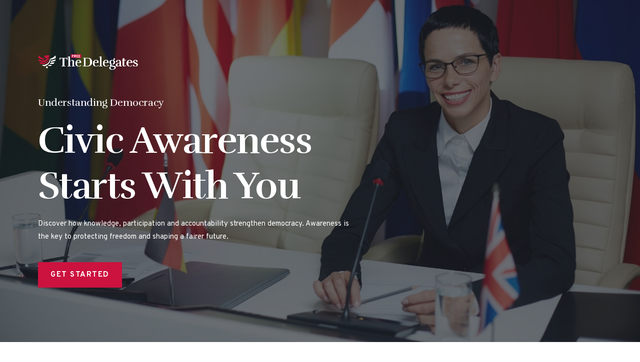

--- FILE ---
content_type: text/html; charset=UTF-8
request_url: https://www.freethedelegates.com/
body_size: 20552
content:

<!DOCTYPE html>
<html class="touch" lang="en-US" xmlns="http://www.w3.org/1999/xhtml">
<head>
<meta http-equiv="Content-Type" content="text/html; charset=UTF-8">
<meta name="viewport" content="width=device-width, initial-scale=1">
<link rel="profile" href="https://gmpg.org/xfn/11">
<link rel="pingback" href="https://FreeTheDelegates.com/xmlrpc.php">
<meta name='robots' content='index, follow, max-image-preview:large, max-snippet:-1, max-video-preview:-1' />

	<!-- This site is optimized with the Yoast SEO plugin v26.1.1 - https://yoast.com/wordpress/plugins/seo/ -->
	<title>Free the Delegates | Strengthening Democracy Through Awareness</title>
	<meta name="description" content="Explore how civic knowledge, engagement, and accountability empower citizens. Free the Delegates promotes understanding, participation, and informed action to protect democratic freedoms." />
	<link rel="canonical" href="https://FreeTheDelegates.com/" />
	<meta property="og:locale" content="en_US" />
	<meta property="og:type" content="website" />
	<meta property="og:title" content="Free the Delegates | Strengthening Democracy Through Awareness" />
	<meta property="og:description" content="Explore how civic knowledge, engagement, and accountability empower citizens. Free the Delegates promotes understanding, participation, and informed action to protect democratic freedoms." />
	<meta property="og:url" content="https://FreeTheDelegates.com/" />
	<meta property="og:site_name" content="Free the Delegates" />
	<meta property="article:modified_time" content="2025-10-25T01:09:17+00:00" />
	<meta property="og:image" content="https://FreeTheDelegates.com/wp-content/uploads/2025/09/favic-m.png" />
	<meta name="twitter:card" content="summary_large_image" />
	<script type="application/ld+json" class="yoast-schema-graph">{"@context":"https://schema.org","@graph":[{"@type":"WebPage","@id":"https://FreeTheDelegates.com/","url":"https://FreeTheDelegates.com/","name":"Free the Delegates | Strengthening Democracy Through Awareness","isPartOf":{"@id":"https://FreeTheDelegates.com/#website"},"primaryImageOfPage":{"@id":"https://FreeTheDelegates.com/#primaryimage"},"image":{"@id":"https://FreeTheDelegates.com/#primaryimage"},"thumbnailUrl":"https://FreeTheDelegates.com/wp-content/uploads/2025/09/favic-m.png","datePublished":"2025-09-18T00:04:22+00:00","dateModified":"2025-10-25T01:09:17+00:00","description":"Explore how civic knowledge, engagement, and accountability empower citizens. Free the Delegates promotes understanding, participation, and informed action to protect democratic freedoms.","breadcrumb":{"@id":"https://FreeTheDelegates.com/#breadcrumb"},"inLanguage":"en-US","potentialAction":[{"@type":"ReadAction","target":["https://FreeTheDelegates.com/"]}]},{"@type":"ImageObject","inLanguage":"en-US","@id":"https://FreeTheDelegates.com/#primaryimage","url":"https://FreeTheDelegates.com/wp-content/uploads/2025/09/favic-m.png","contentUrl":"https://FreeTheDelegates.com/wp-content/uploads/2025/09/favic-m.png","width":300,"height":223},{"@type":"BreadcrumbList","@id":"https://FreeTheDelegates.com/#breadcrumb","itemListElement":[{"@type":"ListItem","position":1,"name":"Home"}]},{"@type":"WebSite","@id":"https://FreeTheDelegates.com/#website","url":"https://FreeTheDelegates.com/","name":"Free the Delegates","description":"","potentialAction":[{"@type":"SearchAction","target":{"@type":"EntryPoint","urlTemplate":"https://FreeTheDelegates.com/?s={search_term_string}"},"query-input":{"@type":"PropertyValueSpecification","valueRequired":true,"valueName":"search_term_string"}}],"inLanguage":"en-US"}]}</script>
	<!-- / Yoast SEO plugin. -->


<link rel='dns-prefetch' href='//FreeTheDelegates.com' />
<link rel='dns-prefetch' href='//fonts.googleapis.com' />
<link rel="alternate" type="application/rss+xml" title="Free the Delegates &raquo; Feed" href="https://FreeTheDelegates.com/feed/" />
<style id='wp-img-auto-sizes-contain-inline-css' type='text/css'>
img:is([sizes=auto i],[sizes^="auto," i]){contain-intrinsic-size:3000px 1500px}
/*# sourceURL=wp-img-auto-sizes-contain-inline-css */
</style>
<style id='wp-emoji-styles-inline-css' type='text/css'>

	img.wp-smiley, img.emoji {
		display: inline !important;
		border: none !important;
		box-shadow: none !important;
		height: 1em !important;
		width: 1em !important;
		margin: 0 0.07em !important;
		vertical-align: -0.1em !important;
		background: none !important;
		padding: 0 !important;
	}
/*# sourceURL=wp-emoji-styles-inline-css */
</style>
<style id='wp-block-library-inline-css' type='text/css'>
:root{--wp-block-synced-color:#7a00df;--wp-block-synced-color--rgb:122,0,223;--wp-bound-block-color:var(--wp-block-synced-color);--wp-editor-canvas-background:#ddd;--wp-admin-theme-color:#007cba;--wp-admin-theme-color--rgb:0,124,186;--wp-admin-theme-color-darker-10:#006ba1;--wp-admin-theme-color-darker-10--rgb:0,107,160.5;--wp-admin-theme-color-darker-20:#005a87;--wp-admin-theme-color-darker-20--rgb:0,90,135;--wp-admin-border-width-focus:2px}@media (min-resolution:192dpi){:root{--wp-admin-border-width-focus:1.5px}}.wp-element-button{cursor:pointer}:root .has-very-light-gray-background-color{background-color:#eee}:root .has-very-dark-gray-background-color{background-color:#313131}:root .has-very-light-gray-color{color:#eee}:root .has-very-dark-gray-color{color:#313131}:root .has-vivid-green-cyan-to-vivid-cyan-blue-gradient-background{background:linear-gradient(135deg,#00d084,#0693e3)}:root .has-purple-crush-gradient-background{background:linear-gradient(135deg,#34e2e4,#4721fb 50%,#ab1dfe)}:root .has-hazy-dawn-gradient-background{background:linear-gradient(135deg,#faaca8,#dad0ec)}:root .has-subdued-olive-gradient-background{background:linear-gradient(135deg,#fafae1,#67a671)}:root .has-atomic-cream-gradient-background{background:linear-gradient(135deg,#fdd79a,#004a59)}:root .has-nightshade-gradient-background{background:linear-gradient(135deg,#330968,#31cdcf)}:root .has-midnight-gradient-background{background:linear-gradient(135deg,#020381,#2874fc)}:root{--wp--preset--font-size--normal:16px;--wp--preset--font-size--huge:42px}.has-regular-font-size{font-size:1em}.has-larger-font-size{font-size:2.625em}.has-normal-font-size{font-size:var(--wp--preset--font-size--normal)}.has-huge-font-size{font-size:var(--wp--preset--font-size--huge)}.has-text-align-center{text-align:center}.has-text-align-left{text-align:left}.has-text-align-right{text-align:right}.has-fit-text{white-space:nowrap!important}#end-resizable-editor-section{display:none}.aligncenter{clear:both}.items-justified-left{justify-content:flex-start}.items-justified-center{justify-content:center}.items-justified-right{justify-content:flex-end}.items-justified-space-between{justify-content:space-between}.screen-reader-text{border:0;clip-path:inset(50%);height:1px;margin:-1px;overflow:hidden;padding:0;position:absolute;width:1px;word-wrap:normal!important}.screen-reader-text:focus{background-color:#ddd;clip-path:none;color:#444;display:block;font-size:1em;height:auto;left:5px;line-height:normal;padding:15px 23px 14px;text-decoration:none;top:5px;width:auto;z-index:100000}html :where(.has-border-color){border-style:solid}html :where([style*=border-top-color]){border-top-style:solid}html :where([style*=border-right-color]){border-right-style:solid}html :where([style*=border-bottom-color]){border-bottom-style:solid}html :where([style*=border-left-color]){border-left-style:solid}html :where([style*=border-width]){border-style:solid}html :where([style*=border-top-width]){border-top-style:solid}html :where([style*=border-right-width]){border-right-style:solid}html :where([style*=border-bottom-width]){border-bottom-style:solid}html :where([style*=border-left-width]){border-left-style:solid}html :where(img[class*=wp-image-]){height:auto;max-width:100%}:where(figure){margin:0 0 1em}html :where(.is-position-sticky){--wp-admin--admin-bar--position-offset:var(--wp-admin--admin-bar--height,0px)}@media screen and (max-width:600px){html :where(.is-position-sticky){--wp-admin--admin-bar--position-offset:0px}}

/*# sourceURL=wp-block-library-inline-css */
</style><style id='global-styles-inline-css' type='text/css'>
:root{--wp--preset--aspect-ratio--square: 1;--wp--preset--aspect-ratio--4-3: 4/3;--wp--preset--aspect-ratio--3-4: 3/4;--wp--preset--aspect-ratio--3-2: 3/2;--wp--preset--aspect-ratio--2-3: 2/3;--wp--preset--aspect-ratio--16-9: 16/9;--wp--preset--aspect-ratio--9-16: 9/16;--wp--preset--color--black: #000000;--wp--preset--color--cyan-bluish-gray: #abb8c3;--wp--preset--color--white: #ffffff;--wp--preset--color--pale-pink: #f78da7;--wp--preset--color--vivid-red: #cf2e2e;--wp--preset--color--luminous-vivid-orange: #ff6900;--wp--preset--color--luminous-vivid-amber: #fcb900;--wp--preset--color--light-green-cyan: #7bdcb5;--wp--preset--color--vivid-green-cyan: #00d084;--wp--preset--color--pale-cyan-blue: #8ed1fc;--wp--preset--color--vivid-cyan-blue: #0693e3;--wp--preset--color--vivid-purple: #9b51e0;--wp--preset--gradient--vivid-cyan-blue-to-vivid-purple: linear-gradient(135deg,rgb(6,147,227) 0%,rgb(155,81,224) 100%);--wp--preset--gradient--light-green-cyan-to-vivid-green-cyan: linear-gradient(135deg,rgb(122,220,180) 0%,rgb(0,208,130) 100%);--wp--preset--gradient--luminous-vivid-amber-to-luminous-vivid-orange: linear-gradient(135deg,rgb(252,185,0) 0%,rgb(255,105,0) 100%);--wp--preset--gradient--luminous-vivid-orange-to-vivid-red: linear-gradient(135deg,rgb(255,105,0) 0%,rgb(207,46,46) 100%);--wp--preset--gradient--very-light-gray-to-cyan-bluish-gray: linear-gradient(135deg,rgb(238,238,238) 0%,rgb(169,184,195) 100%);--wp--preset--gradient--cool-to-warm-spectrum: linear-gradient(135deg,rgb(74,234,220) 0%,rgb(151,120,209) 20%,rgb(207,42,186) 40%,rgb(238,44,130) 60%,rgb(251,105,98) 80%,rgb(254,248,76) 100%);--wp--preset--gradient--blush-light-purple: linear-gradient(135deg,rgb(255,206,236) 0%,rgb(152,150,240) 100%);--wp--preset--gradient--blush-bordeaux: linear-gradient(135deg,rgb(254,205,165) 0%,rgb(254,45,45) 50%,rgb(107,0,62) 100%);--wp--preset--gradient--luminous-dusk: linear-gradient(135deg,rgb(255,203,112) 0%,rgb(199,81,192) 50%,rgb(65,88,208) 100%);--wp--preset--gradient--pale-ocean: linear-gradient(135deg,rgb(255,245,203) 0%,rgb(182,227,212) 50%,rgb(51,167,181) 100%);--wp--preset--gradient--electric-grass: linear-gradient(135deg,rgb(202,248,128) 0%,rgb(113,206,126) 100%);--wp--preset--gradient--midnight: linear-gradient(135deg,rgb(2,3,129) 0%,rgb(40,116,252) 100%);--wp--preset--font-size--small: 13px;--wp--preset--font-size--medium: 20px;--wp--preset--font-size--large: 36px;--wp--preset--font-size--x-large: 42px;--wp--preset--spacing--20: 0.44rem;--wp--preset--spacing--30: 0.67rem;--wp--preset--spacing--40: 1rem;--wp--preset--spacing--50: 1.5rem;--wp--preset--spacing--60: 2.25rem;--wp--preset--spacing--70: 3.38rem;--wp--preset--spacing--80: 5.06rem;--wp--preset--shadow--natural: 6px 6px 9px rgba(0, 0, 0, 0.2);--wp--preset--shadow--deep: 12px 12px 50px rgba(0, 0, 0, 0.4);--wp--preset--shadow--sharp: 6px 6px 0px rgba(0, 0, 0, 0.2);--wp--preset--shadow--outlined: 6px 6px 0px -3px rgb(255, 255, 255), 6px 6px rgb(0, 0, 0);--wp--preset--shadow--crisp: 6px 6px 0px rgb(0, 0, 0);}:where(.is-layout-flex){gap: 0.5em;}:where(.is-layout-grid){gap: 0.5em;}body .is-layout-flex{display: flex;}.is-layout-flex{flex-wrap: wrap;align-items: center;}.is-layout-flex > :is(*, div){margin: 0;}body .is-layout-grid{display: grid;}.is-layout-grid > :is(*, div){margin: 0;}:where(.wp-block-columns.is-layout-flex){gap: 2em;}:where(.wp-block-columns.is-layout-grid){gap: 2em;}:where(.wp-block-post-template.is-layout-flex){gap: 1.25em;}:where(.wp-block-post-template.is-layout-grid){gap: 1.25em;}.has-black-color{color: var(--wp--preset--color--black) !important;}.has-cyan-bluish-gray-color{color: var(--wp--preset--color--cyan-bluish-gray) !important;}.has-white-color{color: var(--wp--preset--color--white) !important;}.has-pale-pink-color{color: var(--wp--preset--color--pale-pink) !important;}.has-vivid-red-color{color: var(--wp--preset--color--vivid-red) !important;}.has-luminous-vivid-orange-color{color: var(--wp--preset--color--luminous-vivid-orange) !important;}.has-luminous-vivid-amber-color{color: var(--wp--preset--color--luminous-vivid-amber) !important;}.has-light-green-cyan-color{color: var(--wp--preset--color--light-green-cyan) !important;}.has-vivid-green-cyan-color{color: var(--wp--preset--color--vivid-green-cyan) !important;}.has-pale-cyan-blue-color{color: var(--wp--preset--color--pale-cyan-blue) !important;}.has-vivid-cyan-blue-color{color: var(--wp--preset--color--vivid-cyan-blue) !important;}.has-vivid-purple-color{color: var(--wp--preset--color--vivid-purple) !important;}.has-black-background-color{background-color: var(--wp--preset--color--black) !important;}.has-cyan-bluish-gray-background-color{background-color: var(--wp--preset--color--cyan-bluish-gray) !important;}.has-white-background-color{background-color: var(--wp--preset--color--white) !important;}.has-pale-pink-background-color{background-color: var(--wp--preset--color--pale-pink) !important;}.has-vivid-red-background-color{background-color: var(--wp--preset--color--vivid-red) !important;}.has-luminous-vivid-orange-background-color{background-color: var(--wp--preset--color--luminous-vivid-orange) !important;}.has-luminous-vivid-amber-background-color{background-color: var(--wp--preset--color--luminous-vivid-amber) !important;}.has-light-green-cyan-background-color{background-color: var(--wp--preset--color--light-green-cyan) !important;}.has-vivid-green-cyan-background-color{background-color: var(--wp--preset--color--vivid-green-cyan) !important;}.has-pale-cyan-blue-background-color{background-color: var(--wp--preset--color--pale-cyan-blue) !important;}.has-vivid-cyan-blue-background-color{background-color: var(--wp--preset--color--vivid-cyan-blue) !important;}.has-vivid-purple-background-color{background-color: var(--wp--preset--color--vivid-purple) !important;}.has-black-border-color{border-color: var(--wp--preset--color--black) !important;}.has-cyan-bluish-gray-border-color{border-color: var(--wp--preset--color--cyan-bluish-gray) !important;}.has-white-border-color{border-color: var(--wp--preset--color--white) !important;}.has-pale-pink-border-color{border-color: var(--wp--preset--color--pale-pink) !important;}.has-vivid-red-border-color{border-color: var(--wp--preset--color--vivid-red) !important;}.has-luminous-vivid-orange-border-color{border-color: var(--wp--preset--color--luminous-vivid-orange) !important;}.has-luminous-vivid-amber-border-color{border-color: var(--wp--preset--color--luminous-vivid-amber) !important;}.has-light-green-cyan-border-color{border-color: var(--wp--preset--color--light-green-cyan) !important;}.has-vivid-green-cyan-border-color{border-color: var(--wp--preset--color--vivid-green-cyan) !important;}.has-pale-cyan-blue-border-color{border-color: var(--wp--preset--color--pale-cyan-blue) !important;}.has-vivid-cyan-blue-border-color{border-color: var(--wp--preset--color--vivid-cyan-blue) !important;}.has-vivid-purple-border-color{border-color: var(--wp--preset--color--vivid-purple) !important;}.has-vivid-cyan-blue-to-vivid-purple-gradient-background{background: var(--wp--preset--gradient--vivid-cyan-blue-to-vivid-purple) !important;}.has-light-green-cyan-to-vivid-green-cyan-gradient-background{background: var(--wp--preset--gradient--light-green-cyan-to-vivid-green-cyan) !important;}.has-luminous-vivid-amber-to-luminous-vivid-orange-gradient-background{background: var(--wp--preset--gradient--luminous-vivid-amber-to-luminous-vivid-orange) !important;}.has-luminous-vivid-orange-to-vivid-red-gradient-background{background: var(--wp--preset--gradient--luminous-vivid-orange-to-vivid-red) !important;}.has-very-light-gray-to-cyan-bluish-gray-gradient-background{background: var(--wp--preset--gradient--very-light-gray-to-cyan-bluish-gray) !important;}.has-cool-to-warm-spectrum-gradient-background{background: var(--wp--preset--gradient--cool-to-warm-spectrum) !important;}.has-blush-light-purple-gradient-background{background: var(--wp--preset--gradient--blush-light-purple) !important;}.has-blush-bordeaux-gradient-background{background: var(--wp--preset--gradient--blush-bordeaux) !important;}.has-luminous-dusk-gradient-background{background: var(--wp--preset--gradient--luminous-dusk) !important;}.has-pale-ocean-gradient-background{background: var(--wp--preset--gradient--pale-ocean) !important;}.has-electric-grass-gradient-background{background: var(--wp--preset--gradient--electric-grass) !important;}.has-midnight-gradient-background{background: var(--wp--preset--gradient--midnight) !important;}.has-small-font-size{font-size: var(--wp--preset--font-size--small) !important;}.has-medium-font-size{font-size: var(--wp--preset--font-size--medium) !important;}.has-large-font-size{font-size: var(--wp--preset--font-size--large) !important;}.has-x-large-font-size{font-size: var(--wp--preset--font-size--x-large) !important;}
/*# sourceURL=global-styles-inline-css */
</style>

<style id='classic-theme-styles-inline-css' type='text/css'>
/*! This file is auto-generated */
.wp-block-button__link{color:#fff;background-color:#32373c;border-radius:9999px;box-shadow:none;text-decoration:none;padding:calc(.667em + 2px) calc(1.333em + 2px);font-size:1.125em}.wp-block-file__button{background:#32373c;color:#fff;text-decoration:none}
/*# sourceURL=/wp-includes/css/classic-themes.min.css */
</style>
<link rel='stylesheet' id='uncodefont-google-css' href='//fonts.googleapis.com/css?family=Overpass%3A100%2C200%2C300%2Cregular%2C500%2C600%2C700%2C800%2C900%2C100italic%2C200italic%2C300italic%2Citalic%2C500italic%2C600italic%2C700italic%2C800italic%2C900italic%7CRufina%3Aregular%2C700&#038;subset=cyrillic%2Ccyrillic-ext%2Clatin%2Clatin-ext%2Cvietnamese&#038;ver=2.9.4' type='text/css' media='all' />
<link rel='stylesheet' id='wpforms-modern-full-css' href='https://FreeTheDelegates.com/wp-content/plugins/wpforms-lite/assets/css/frontend/modern/wpforms-full.min.css?ver=1.9.7.3' type='text/css' media='all' />
<style id='wpforms-modern-full-inline-css' type='text/css'>
:root {
				--wpforms-field-border-radius: 3px;
--wpforms-field-border-style: solid;
--wpforms-field-border-size: 1px;
--wpforms-field-background-color: #ffffff;
--wpforms-field-border-color: rgba( 0, 0, 0, 0.25 );
--wpforms-field-border-color-spare: rgba( 0, 0, 0, 0.25 );
--wpforms-field-text-color: rgba( 0, 0, 0, 0.7 );
--wpforms-field-menu-color: #ffffff;
--wpforms-label-color: rgba( 0, 0, 0, 0.85 );
--wpforms-label-sublabel-color: rgba( 0, 0, 0, 0.55 );
--wpforms-label-error-color: #d63637;
--wpforms-button-border-radius: 3px;
--wpforms-button-border-style: none;
--wpforms-button-border-size: 1px;
--wpforms-button-background-color: #066aab;
--wpforms-button-border-color: #066aab;
--wpforms-button-text-color: #ffffff;
--wpforms-page-break-color: #066aab;
--wpforms-background-image: none;
--wpforms-background-position: center center;
--wpforms-background-repeat: no-repeat;
--wpforms-background-size: cover;
--wpforms-background-width: 100px;
--wpforms-background-height: 100px;
--wpforms-background-color: rgba( 0, 0, 0, 0 );
--wpforms-background-url: none;
--wpforms-container-padding: 0px;
--wpforms-container-border-style: none;
--wpforms-container-border-width: 1px;
--wpforms-container-border-color: #000000;
--wpforms-container-border-radius: 3px;
--wpforms-field-size-input-height: 43px;
--wpforms-field-size-input-spacing: 15px;
--wpforms-field-size-font-size: 16px;
--wpforms-field-size-line-height: 19px;
--wpforms-field-size-padding-h: 14px;
--wpforms-field-size-checkbox-size: 16px;
--wpforms-field-size-sublabel-spacing: 5px;
--wpforms-field-size-icon-size: 1;
--wpforms-label-size-font-size: 16px;
--wpforms-label-size-line-height: 19px;
--wpforms-label-size-sublabel-font-size: 14px;
--wpforms-label-size-sublabel-line-height: 17px;
--wpforms-button-size-font-size: 17px;
--wpforms-button-size-height: 41px;
--wpforms-button-size-padding-h: 15px;
--wpforms-button-size-margin-top: 10px;
--wpforms-container-shadow-size-box-shadow: none;

			}
/*# sourceURL=wpforms-modern-full-inline-css */
</style>
<link rel='stylesheet' id='uncode-style-css' href='https://FreeTheDelegates.com/wp-content/themes/uncode/library/css/style.css?ver=2.9.4' type='text/css' media='all' />
<style id='uncode-style-inline-css' type='text/css'>

@media (max-width: 959px) { .navbar-brand > * { height: 30px !important;}}
@media (min-width: 960px) { .limit-width { max-width: 1200px; margin: auto;}}
.menu-primary ul.menu-smart > li > a, .menu-primary ul.menu-smart li.dropdown > a, .menu-primary ul.menu-smart li.mega-menu > a, .vmenu-container ul.menu-smart > li > a, .vmenu-container ul.menu-smart li.dropdown > a { text-transform: uppercase; }
#changer-back-color { transition: background-color 1000ms cubic-bezier(0.25, 1, 0.5, 1) !important; } #changer-back-color > div { transition: opacity 1000ms cubic-bezier(0.25, 1, 0.5, 1) !important; } body.bg-changer-init.disable-hover .main-wrapper .style-light,  body.bg-changer-init.disable-hover .main-wrapper .style-light h1,  body.bg-changer-init.disable-hover .main-wrapper .style-light h2, body.bg-changer-init.disable-hover .main-wrapper .style-light h3, body.bg-changer-init.disable-hover .main-wrapper .style-light h4, body.bg-changer-init.disable-hover .main-wrapper .style-light h5, body.bg-changer-init.disable-hover .main-wrapper .style-light h6, body.bg-changer-init.disable-hover .main-wrapper .style-light a, body.bg-changer-init.disable-hover .main-wrapper .style-dark, body.bg-changer-init.disable-hover .main-wrapper .style-dark h1, body.bg-changer-init.disable-hover .main-wrapper .style-dark h2, body.bg-changer-init.disable-hover .main-wrapper .style-dark h3, body.bg-changer-init.disable-hover .main-wrapper .style-dark h4, body.bg-changer-init.disable-hover .main-wrapper .style-dark h5, body.bg-changer-init.disable-hover .main-wrapper .style-dark h6, body.bg-changer-init.disable-hover .main-wrapper .style-dark a { transition: color 1000ms cubic-bezier(0.25, 1, 0.5, 1) !important; }
/*# sourceURL=uncode-style-inline-css */
</style>
<link rel='stylesheet' id='uncode-icons-css' href='https://FreeTheDelegates.com/wp-content/themes/uncode/library/css/uncode-icons.css?ver=2.9.4' type='text/css' media='all' />
<link rel='stylesheet' id='uncode-custom-style-css' href='https://FreeTheDelegates.com/wp-content/themes/uncode/library/css/style-custom.css?ver=2.9.4' type='text/css' media='all' />
<style id='uncode-custom-style-inline-css' type='text/css'>
.top-menu {padding:0px;background:#1f252b;}.top-menu .menu-bloginfo .menu-bloginfo-inner {text-transform:uppercase;font-weight:600;}.top-menu.top-menu-enhanced .row-menu-inner .menu-smart > li > a {letter-spacing:0px !important;}.top-menu.top-menu-enhanced .row-menu-inner .menu-smart > li > a:hover {color:#cc123f;}.top-menu.top-menu-enhanced .row-menu-inner .menu-smart > li > a i.fa.fa-angle-right.fa-dropdown {display:none;}.top-menu.top-menu-enhanced .row-menu-inner .menu-smart > li > a i {font-size:14px;margin-right:5px;}.top-menu h3 {font-weight:400;letter-spacing:-.2px;}.top-menu h3:before {content:"/e028";display:inline-block;font-family:'uncodeicon' !important;text-rendering:auto;-webkit-font-smoothing:antialiased;-moz-osx-font-smoothing:grayscale;color:#ffffff;font-weight:300;margin-right:10px;}.navbar-topmenu.navbar-nav-last i.fa-dropdown{display:none;}.main-container .row-container .row-parent .single-internal-gutter .uncont > .herohead {margin-top:0px;}a.tpho {padding:0px 5px;}a.tpho:hover {color:#cc123f!important;}a.tpho i {padding:0px 5px 0px 0px;}.menu-container:not(.grid-filters) .navbar-nav-first ul.menu-smart a:not(.social-menu-link):not(.vc_control-btn) {letter-spacing:0.00em;font-weight:600;font-family:'Overpass',sans-serif;}.menu-container:not(.grid-filters) .navbar-nav-first ul.menu-smart ul a:not(.social-menu-link):not(.vc_control-btn) {letter-spacing:0.00em;font-weight:400;font-family:'Overpass',sans-serif !important;}.menu-smart > li > a > div > div > div.mnbtn.btn {padding:14px 18px !important;border:none;background:#104382;color:#fff;border-radius:8px;}.menu-smart > li > a > div > div > div.mnbtn.btn:hover {background:#cc123f;}.menu-light .menu-smart a:hover, .menu-light .menu-smart a:focus {color:#cc123f;}.submenu-dark .menu-horizontal:not(.menu-sub-enhanced) .menu-smart ul a:hover,.submenu-dark .menu-horizontal:not(.menu-sub-enhanced) .menu-smart ul a:focus {color:#cc123f !important;background-color:rgba(255, 255, 255, 0.03) !important;}.submenu-dark .menu-horizontal.menu-sub-enhanced .menu-smart ul a:hover,.submenu-dark .menu-horizontal.menu-sub-enhanced .menu-smart ul a:focus {color:#cc123f !important;}.submenu-dark .menu-horizontal:not(.menu-sub-enhanced) .menu-smart ul a:hover,.submenu-dark .menu-horizontal:not(.menu-sub-enhanced) .menu-smart ul a:focus {color:#cc123f !important;background-color:rgba(255, 255, 255, 0.03) !important;}@media (min-width:960px) {.menu-container:not(.vmenu-container):not(.isotope-filters) ul.menu-cta-inner > li.phmenu-wicon > a:not(.social-menu-link) {font-size:20px;font-weight:700;position:relative;padding-left:36px !important;}.menu-container:not(.vmenu-container):not(.isotope-filters) ul.menu-cta-inner > li.phmenu-wicon > a:not(.social-menu-link):before {content:'';background:url(https://FreeTheDelegates.com/wp-content/uploads/2025/09/phoney.png) no-repeat;width:25px;height:25px;display:block;position:absolute;left:0px;background-size:contain;margin-top:0px;}}@media (max-width:569px) {.menu-horizontal-inner .desktop-hidden, ul#menu-sec-menu {display:block;}body[class*=hmenu] div:not(.menu-accordion) > ul.menu-smart > li:not(.social-icon) .fa-dropdown { display:none;}[class*="menu-dd-shadow-"].menu-horizontal:not(.top-menu-enhanced-horizontal) .menu-smart ul {background:#2e373d;}ul.menu-smart ul li a i {display:none !important;}ul.menu-smart ul li.dropdown a i {display:inline-block !important;}body[class*=hmenu] div:not(.menu-accordion) > ul.menu-smart > li:not(.social-icon).dropdown .fa-dropdown {display:inline-block;float:right;}.menu-horizontal-inner > div:first-child:not(.navbar-social) .menu-smart:not(.menu-icons) {padding:17px 0px 17px 0px !important;}.menu-container:not(.grid-filters) ul.menu-smart > li > a:not(.social-menu-link) {display:block;}.main-container .petite.row-container .row-parent .single-internal-gutter .uncont > *, .main-container .row-container .row-parent .row-parent .single-internal-gutter .uncont > * {margin-top:0px;}}.main-container .petite.row-container .row-parent .single-internal-gutter .uncont > *, .main-container .row-container .row-parent .row-parent .single-internal-gutter .uncont > * {margin-top:0px;}.footah .icon-box-icon.fa-container i{color:#cc123f;}.footah .icon-box-left .icon-box-fa-2x-back {height:2em;}.style-dark div div.wpforms-container .wpforms-form .choices__inner,.style-dark div div.wpforms-container-full .wpforms-form input[type=date], .style-dark div div.wpforms-container-full .wpforms-form input[type=datetime], .style-dark div div.wpforms-container-full .wpforms-form input[type=datetime-local], .style-dark div div.wpforms-container-full .wpforms-form input[type=email], .style-dark div div.wpforms-container-full .wpforms-form input[type=month], .style-dark div div.wpforms-container-full .wpforms-form input[type=number], .style-dark div div.wpforms-container-full .wpforms-form input[type=password], .style-dark div div.wpforms-container-full .wpforms-form input[type=range], .style-dark div div.wpforms-container-full .wpforms-form input[type=search], .style-dark div div.wpforms-container-full .wpforms-form input[type=tel], .style-dark div div.wpforms-container-full .wpforms-form input[type=text], .style-dark div div.wpforms-container-full .wpforms-form input[type=time], .style-dark div div.wpforms-container-full .wpforms-form input[type=url], .style-dark div div.wpforms-container-full .wpforms-form input[type=week], .style-dark div div.wpforms-container-full .wpforms-form select, .style-dark div div.wpforms-container-full .wpforms-form textarea {background:transparent;border:1px solid rgb(201 203 191);-moz-box-shadow:inset 0 0 5px rgb(11 12 13 / 15%);-webkit-box-shadow:inset 0 0 5px rgb(11 12 13 / 15%);box-shadow:inset 0 0 5px rgb(11 12 13 / 15%);border-radius:2px;color:#fff;font-size:0.8em;}.style-dark div.wpforms-container-full .wpforms-form input[type=submit], .style-dark div.wpforms-container-full .wpforms-form button[type=submit], .style-dark div.wpforms-container-full .wpforms-form .wpforms-page-button {font-weight:600 !important;letter-spacing:0.1em;text-transform:uppercase;display:inline-block;transition:color 200ms ease-in-out, background-color 200ms ease-in-out, border-color 200ms ease-in-out;font-size:12px;padding:13px 31px 13px 31px;text-align:center !important;vertical-align:middle;background-image:none;border-radius:2px;outline:none;white-space:nowrap;-webkit-text-stroke:0px;width:auto;box-shadow:none;cursor:pointer;-webkit-font-smoothing:antialiased;width:100%;}.style-light div div.wpforms-container .wpforms-form .choices__inner,.style-light div div.wpforms-container-full .wpforms-form input[type=date], .style-light div div.wpforms-container-full .wpforms-form input[type=datetime], .style-light div div.wpforms-container-full .wpforms-form input[type=datetime-local], .style-light div div.wpforms-container-full .wpforms-form input[type=email], .style-light div div.wpforms-container-full .wpforms-form input[type=month], .style-light div div.wpforms-container-full .wpforms-form input[type=number], .style-light div div.wpforms-container-full .wpforms-form input[type=password], .style-light div div.wpforms-container-full .wpforms-form input[type=range], .style-light div div.wpforms-container-full .wpforms-form input[type=search], .style-light div div.wpforms-container-full .wpforms-form input[type=tel], .style-light div div.wpforms-container-full .wpforms-form input[type=text], .style-light div div.wpforms-container-full .wpforms-form input[type=time], .style-light div div.wpforms-container-full .wpforms-form input[type=url], .style-light div div.wpforms-container-full .wpforms-form input[type=week], .style-light div div.wpforms-container-full .wpforms-form select, .style-light div div.wpforms-container-full .wpforms-form textarea {background:transparent;border:1px solid rgb(228 228 228);-moz-box-shadow:inset 0 0 5px rgb(11 12 13 / 15%);-webkit-box-shadow:inset 0 0 5px rgb(11 12 13 / 15%);box-shadow:inset 0 0 5px rgb(11 12 13 / 15%);border-radius:2px;font-size:0.8em;}.style-light div.wpforms-container-full .wpforms-form input[type=submit], .style-light div.wpforms-container-full .wpforms-form button[type=submit], .style-light div.wpforms-container-full .wpforms-form .wpforms-page-button {font-weight:600 !important;letter-spacing:0.1em;text-transform:uppercase;display:inline-block;transition:color 200ms ease-in-out, background-color 200ms ease-in-out, border-color 200ms ease-in-out;font-size:12px;padding:13px 31px 13px 31px;text-align:center !important;vertical-align:middle;background-image:none;border-radius:2px;outline:none;white-space:nowrap;-webkit-text-stroke:0px;width:auto;box-shadow:none;cursor:pointer;-webkit-font-smoothing:antialiased;width:100%;}#form .icon-box-left .icon-box-content:not(.add-margin) p {margin-top:0px;}div.wpforms-container-full .wpforms-form .wpforms-field-label-inline {font-size:0.8em;position:relative;top:-2px;}@media (max-width:569px) {div.wpforms-container-full .wpforms-form .wpforms-one-half, div.wpforms-container-full .wpforms-form .wpforms-three-sixths, div.wpforms-container-full .wpforms-form .wpforms-two-fourths {width:100%;}div.wpforms-container-full .wpforms-form .wpforms-five-sixths, div.wpforms-container-full .wpforms-form .wpforms-four-sixths, div.wpforms-container-full .wpforms-form .wpforms-four-fifths, div.wpforms-container-full .wpforms-form .wpforms-one-fifth, div.wpforms-container-full .wpforms-form .wpforms-one-fourth, div.wpforms-container-full .wpforms-form .wpforms-one-half, div.wpforms-container-full .wpforms-form .wpforms-one-sixth, div.wpforms-container-full .wpforms-form .wpforms-one-third, div.wpforms-container-full .wpforms-form .wpforms-three-fourths, div.wpforms-container-full .wpforms-form .wpforms-three-fifths, div.wpforms-container-full .wpforms-form .wpforms-three-sixths, div.wpforms-container-full .wpforms-form .wpforms-two-fourths, div.wpforms-container-full .wpforms-form .wpforms-two-fifths, div.wpforms-container-full .wpforms-form .wpforms-two-sixths, div.wpforms-container-full .wpforms-form .wpforms-two-thirds {float:left;margin-left:0;clear:none;}.wpforms-form .btn:not(input):not(.checkout-button):not(.btn-no-scale), .wpforms-form.btn-link:not(input):not(.checkout-button):not(.btn-no-scale) {transform:none;}div.wpforms-container-full .wpforms-form .wpforms-field-row-block.wpforms-first {margin-bottom:20px;}}.heading-text.el-text h1 span.uline, .heading-text.el-text h2 span.uline, .heading-text.el-text h3 span.uline, .heading-text.el-text h4 span.uline, .heading-text.el-text h5 span.uline, .heading-text.el-text h6 span.uline {display:inline-block;position:relative;z-index:1;color:#fff;margin-left:10px;margin-right:10px;}.heading-text.el-text h1 span.uline:after, .heading-text.el-text h2 span.uline:after, .heading-text.el-text h3 span.uline:after, .heading-text.el-text h4 span.uline:after, .heading-text.el-text h5 span.uline:after, .heading-text.el-text h6 span.uline:after {content:'';display:block;background-color:#cc123f;height:105%;width:105%;position:absolute;bottom:0px;left:-2.5%;z-index:-1;}.greena { background-image:url("data:image/svg+xml,%3csvg xmlns='http://www.w3.org/2000/svg' version='1.1' xmlns:xlink='http://www.w3.org/1999/xlink' xmlns:svgjs='http://svgjs.com/svgjs' width='1440' height='560' preserveAspectRatio='none' viewBox='0 0 1440 560'%3e%3cg mask='url(%26quot%3b%23SvgjsMask1360%26quot%3b)' fill='none'%3e%3crect width='1440' height='560' x='0' y='0' fill='url(%23SvgjsLinearGradient1361)'%3e%3c/rect%3e%3cpath d='M1440 0L1249.6100000000001 0L1440 195.16z' fill='rgba(255%2c 255%2c 255%2c .1)'%3e%3c/path%3e%3cpath d='M1249.6100000000001 0L1440 195.16L1440 251.87L1243.0100000000002 0z' fill='rgba(255%2c 255%2c 255%2c .075)'%3e%3c/path%3e%3cpath d='M1243.01 0L1440 251.87L1440 417.40999999999997L983.0799999999999 0z' fill='rgba(255%2c 255%2c 255%2c .05)'%3e%3c/path%3e%3cpath d='M983.08 0L1440 417.40999999999997L1440 427.84999999999997L627.28 0z' fill='rgba(255%2c 255%2c 255%2c .025)'%3e%3c/path%3e%3cpath d='M0 560L150.4 560L0 349.68z' fill='rgba(0%2c 0%2c 0%2c .1)'%3e%3c/path%3e%3cpath d='M0 349.68L150.4 560L669.87 560L0 241.47000000000003z' fill='rgba(0%2c 0%2c 0%2c .075)'%3e%3c/path%3e%3cpath d='M0 241.47000000000003L669.87 560L1088.3600000000001 560L0 112.97000000000003z' fill='rgba(0%2c 0%2c 0%2c .05)'%3e%3c/path%3e%3cpath d='M0 112.97000000000003L1088.3600000000001 560L1332.96 560L0 59.93000000000003z' fill='rgba(0%2c 0%2c 0%2c .025)'%3e%3c/path%3e%3c/g%3e%3cdefs%3e%3cmask id='SvgjsMask1360'%3e%3crect width='1440' height='560' fill='white'%3e%3c/rect%3e%3c/mask%3e%3clinearGradient x1='15.28%25' y1='-39.29%25' x2='84.72%25' y2='139.29%25' gradientUnits='userSpaceOnUse' id='SvgjsLinearGradient1361'%3e%3cstop stop-color='rgba(125%2c 188%2c 38%2c 1)' offset='0'%3e%3c/stop%3e%3cstop stop-color='rgba(157%2c 220%2c 69%2c 1)' offset='1'%3e%3c/stop%3e%3c/linearGradient%3e%3c/defs%3e%3c/svg%3e"); }a.custom-link.phonaria {padding:12px 10px 12px !important;position:relative;top:-12px;font-weight:700;}.uncode-single-media-wrapper .tmb .t-entry p.t-entry-meta span {font-size:12px;text-transform:uppercase;display:inline-block;background:#104382;padding:5px 15px;margin-top:15px !important;border-radius:2px;border:1px solid #104382;}.uncode-single-media-wrapper .tmb .t-entry-visual .pushed:hover p.t-entry-meta span, .uncode-single-media-wrapper .tmb .t-entry-visual .t-entry-visual-cont > a:hover p.t-entry-meta span {background:transparent;border:1px solid #cc123f;}.uncode-single-media.recta .uncode-single-media-wrapper {background-color:#ffffff;background-image:url("data:image/svg+xml,%3Csvg xmlns='http://www.w3.org/2000/svg' width='4' height='4' viewBox='0 0 4 4'%3E%3Cpath fill='%2300b1c5' fill-opacity='0.39' d='M1 3h1v1H1V3zm2-2h1v1H3V1z'%3E%3C/path%3E%3C/svg%3E");background-size:10px;}.uncode-single-media.recta .uncode-single-media-wrapper img {visibility:hidden;}.header-wrapper .header-scrolldown i {font-size:40px;}.header-wrapper .header-scrolldown {margin-left:-12px;}.icon-box.stepo:before {content:'';position:absolute;top:0px;right:0px;font-size:130px;line-height:130px;font-weight:800;color:rgb(8 170 156 / 6%);}.icon-box.stepo.one:before {content:'01';}.icon-box.stepo.two:before {content:'02';}.icon-box.stepo.three:before {content:'03';}.icon-box.stepo.four:before {content:'04';}.icon-box.stepo.five:before {content:'05';}.icon-box.stepo.six:before {content:'06';}.icon-box.stepo.seven:before {content:'07';}img.icofoot {width:20px;display:inline-block;position:relative;top:3px;margin-right:10px;}
/*# sourceURL=uncode-custom-style-inline-css */
</style>
<script type="text/javascript" id="uncode-init-js-extra">
/* <![CDATA[ */
var SiteParameters = {"days":"days","hours":"hours","minutes":"minutes","seconds":"seconds","constant_scroll":"on","scroll_speed":"2","parallax_factor":"0.25","loading":"Loading\u2026","slide_name":"slide","slide_footer":"footer","ajax_url":"https://FreeTheDelegates.com/wp-admin/admin-ajax.php","nonce_adaptive_images":"94cd52089d","nonce_srcset_async":"800f9dd83f","enable_debug":"","block_mobile_videos":"","is_frontend_editor":"","main_width":["1200","px"],"mobile_parallax_allowed":"","listen_for_screen_update":"1","wireframes_plugin_active":"","sticky_elements":"off","resize_quality":"90","register_metadata":"","bg_changer_time":"1000","update_wc_fragments":"1","optimize_shortpixel_image":"","menu_mobile_offcanvas_gap":"45","custom_cursor_selector":"[href], .trigger-overlay, .owl-next, .owl-prev, .owl-dot, input[type=\"submit\"], input[type=\"checkbox\"], button[type=\"submit\"], a[class^=\"ilightbox\"], .ilightbox-thumbnail, .ilightbox-prev, .ilightbox-next, .overlay-close, .unmodal-close, .qty-inset \u003E span, .share-button li, .uncode-post-titles .tmb.tmb-click-area, .btn-link, .tmb-click-row .t-inside, .lg-outer button, .lg-thumb img, a[data-lbox], .uncode-close-offcanvas-overlay, .uncode-nav-next, .uncode-nav-prev, .uncode-nav-index","mobile_parallax_animation":"","lbox_enhanced":"1","native_media_player":"","vimeoPlayerParams":"?autoplay=0","ajax_filter_key_search":"key","ajax_filter_key_unfilter":"unfilter","index_pagination_disable_scroll":"","index_pagination_scroll_to":"","uncode_wc_popup_cart_qty":"","disable_hover_hack":"","uncode_nocookie":"","menuHideOnClick":"1","smoothScroll":"on","smoothScrollDisableHover":"","smoothScrollQuery":"960","uncode_force_onepage_dots":"","uncode_smooth_scroll_safe":"","uncode_lb_add_galleries":", .gallery","uncode_lb_add_items":", .gallery .gallery-item a","uncode_prev_label":"Previous","uncode_next_label":"Next","uncode_slide_label":"Slide","uncode_share_label":"Share on %","uncode_has_ligatures":"","uncode_is_accessible":"","uncode_carousel_itemSelector":"*:not(.hidden)","uncode_limit_width":"1200px"};
//# sourceURL=uncode-init-js-extra
/* ]]> */
</script>
<script type="text/javascript" src="https://FreeTheDelegates.com/wp-content/themes/uncode/library/js/init.min.js?ver=2.9.4" id="uncode-init-js"></script>
<script type="text/javascript" src="https://FreeTheDelegates.com/wp-includes/js/jquery/jquery.min.js?ver=3.7.1" id="jquery-core-js"></script>
<script type="text/javascript" src="https://FreeTheDelegates.com/wp-includes/js/jquery/jquery-migrate.min.js?ver=3.4.1" id="jquery-migrate-js"></script>
<script></script><link rel="https://api.w.org/" href="https://FreeTheDelegates.com/wp-json/" /><link rel="alternate" title="JSON" type="application/json" href="https://FreeTheDelegates.com/wp-json/wp/v2/pages/18598" /><link rel="EditURI" type="application/rsd+xml" title="RSD" href="https://FreeTheDelegates.com/xmlrpc.php?rsd" />
<link rel='shortlink' href='https://FreeTheDelegates.com/' />
<style data-type="vc_custom-css">.wpforms-container .wpforms-field, .wp-core-ui div.wpforms-container .wpforms-field {
    padding: 15px 0 0;
    position: relative;
}
.boxanova h3 {
    color: #cc123f;
    line-height: 1.2em !important;
}
.style-dark div div.wpforms-container-full .wpforms-form input[type=text], 
.style-dark div div.wpforms-container-full .wpforms-form input[type=email], 
.style-dark div div.wpforms-container-full .wpforms-form textarea {
    background: white !important;
    color:#1f252b;
}
.style-dark div.wpforms-container-full .wpforms-form button[type=submit] {
    margin-top: 10px;
}
.icon-box-left.icon-box-space-reduced .icon-box-content p {
    margin-top: 5px;
}
.tmb.tmb-light.tmb-text-showed.tmb-overlay-showed.tmb-overlay-bottom.tmb-overlay-text-left.tmb-image-anim.img-round.img-round-lg.tmb-shadowed.tmb-shadowed-std.tmb-img-ratio.tmb-media-first.tmb-media-last.tmb-content-overlay {
    overflow: hidden;
}
.style-light div div.wpforms-container-full .wpforms-form input[type=text],
.style-light div div.wpforms-container-full .wpforms-form input[type=email],
.style-light div div.wpforms-container-full .wpforms-form textarea {
    border-radius: 0px;
}
.style-light div.wpforms-container-full .wpforms-form button[type=submit] {
    margin-top:8px;
}</style><link rel="icon" href="https://FreeTheDelegates.com/wp-content/uploads/2025/09/cropped-fav-32x32.png" sizes="32x32" />
<link rel="icon" href="https://FreeTheDelegates.com/wp-content/uploads/2025/09/cropped-fav-192x192.png" sizes="192x192" />
<link rel="apple-touch-icon" href="https://FreeTheDelegates.com/wp-content/uploads/2025/09/cropped-fav-180x180.png" />
<meta name="msapplication-TileImage" content="https://FreeTheDelegates.com/wp-content/uploads/2025/09/cropped-fav-270x270.png" />
<noscript><style> .wpb_animate_when_almost_visible { opacity: 1; }</style></noscript></head>
<body class="home wp-singular page-template-default page page-id-18598 wp-theme-uncode wp-child-theme-child-theme hormenu-position-left hmenu hmenu-center-split header-full-width main-center-align textual-accent-color menu-mobile-default mobile-parallax-not-allowed ilb-no-bounce uncode-empty-menu-mobile uncode-btn-square qw-body-scroll-disabled no-qty-fx wpb-js-composer js-comp-ver-8.4.1.1 vc_responsive" data-border="0">

			<div id="vh_layout_help"></div><div class="body-borders" data-border="0"><div class="top-border body-border-shadow"></div><div class="right-border body-border-shadow"></div><div class="bottom-border body-border-shadow"></div><div class="left-border body-border-shadow"></div><div class="top-border style-light-bg"></div><div class="right-border style-light-bg"></div><div class="bottom-border style-light-bg"></div><div class="left-border style-light-bg"></div></div>	<div class="box-wrapper">
		<div class="box-container">
		<script type="text/javascript" id="initBox">UNCODE.initBox();</script>
					<script type="text/javascript" id="fixMenuHeight">UNCODE.fixMenuHeight();</script>
						<div class="main-wrapper">
				<div class="main-container">
					<div class="page-wrapper" role="main">
						<div class="sections-container" id="sections-container">
<div id="page-header"><div class="header-wrapper header-uncode-block">
									<div data-parent="true" class="vc_row style-color-104312-bg row-container with-parallax" id="row-unique-0"><div class="row-background background-element">
											<div class="background-wrapper">
												<div class="background-inner" style="background-image: url(https://FreeTheDelegates.com/wp-content/uploads/2025/09/bg-3.jpg);background-repeat: no-repeat;background-position: center bottom;background-size: cover;"></div>
												<div class="block-bg-overlay style-color-104312-bg" style="opacity: 0.65;"></div>
											</div>
										</div><div class="row triple-top-padding triple-bottom-padding single-h-padding limit-width row-parent row-header"><div class="wpb_row row-inner"><div class="wpb_column pos-middle pos-center align_center column_parent col-lg-7 half-internal-gutter"><div class="uncol style-dark"  ><div class="uncoltable"><div class="uncell no-block-padding" ><div class="uncont" ><div class="vc_row row-internal row-container"><div class="row row-child"><div class="wpb_row row-inner"><div class="wpb_column pos-middle pos-center align_left column_child col-lg-12 half-internal-gutter"><div class="uncol style-dark" ><div class="uncoltable"><div class="uncell no-block-padding" ><div class="uncont" ><div class="uncode-single-media  text-left"><div class="single-wrapper" style="max-width: 200px;"><a class="single-media-link" href="https://freethedelegates.com/"><div class="tmb tmb-light  tmb-media-first tmb-media-last tmb-content-overlay tmb-no-bg"><div class="t-inside"><div class="t-entry-visual"><div class="t-entry-visual-tc"><div class="uncode-single-media-wrapper"><img fetchpriority="high" decoding="async" class="wp-image-18585" src="https://FreeTheDelegates.com/wp-content/uploads/2025/09/logo-m.png" width="800" height="127" alt="" srcset="https://FreeTheDelegates.com/wp-content/uploads/2025/09/logo-m.png 800w, https://FreeTheDelegates.com/wp-content/uploads/2025/09/logo-m-300x48.png 300w, https://FreeTheDelegates.com/wp-content/uploads/2025/09/logo-m-768x122.png 768w, https://FreeTheDelegates.com/wp-content/uploads/2025/09/logo-m-350x56.png 350w" sizes="(max-width: 800px) 100vw, 800px" /></div>
					</div>
				</div></div></div></a></div></div><div class="empty-space empty-single" ><span class="empty-space-inner"></span></div>
<div class="vc_custom_heading_wrap "><div class="heading-text el-text" ><h4 class="h4 font-weight-500" ><span>Understanding Democracy</span></h4></div><div class="clear"></div></div><div class="vc_custom_heading_wrap "><div class="heading-text el-text" ><h1 class="fontsize-117093 fontspace-117394 font-weight-700" ><span>Civic Awareness Starts With You</span></h1></div><div class="clear"></div></div><div class="uncode_text_column" ><p>Discover how knowledge, participation and accountability strengthen democracy. Awareness is the key to protecting freedom and shaping a fairer future.</p>
</div><div class="empty-space empty-half" ><span class="empty-space-inner"></span></div>
<span class="btn-container" ><a role="button"  href="#contact" class="custom-link btn btn-lg border-width-0 btn-accent btn-flat btn-icon-left btn-ripple-out btn-border-animated">Get Started</a></span></div></div></div></div></div></div></div></div></div></div></div></div></div><div class="wpb_column pos-top pos-center align_left column_parent col-lg-5 single-internal-gutter"><div class="uncol style-light"  ><div class="uncoltable"><div class="uncell no-block-padding" ><div class="uncont" ></div></div></div></div></div><script id="script-row-unique-0" data-row="script-row-unique-0" type="text/javascript" class="vc_controls">UNCODE.initRow(document.getElementById("row-unique-0"));</script></div></div></div></div></div><script type="text/javascript">UNCODE.initHeader();</script><article id="post-18598" class="page-body style-light-bg post-18598 page type-page status-publish hentry">
						<div class="post-wrapper">
							<div class="post-body"><div class="post-content un-no-sidebar-layout"><div data-parent="true" class="vc_row inverted-device-order row-container" id="row-unique-1"><div class="row unequal col-double-gutter triple-top-padding triple-bottom-padding single-h-padding limit-width row-parent"><div class="wpb_row row-inner"><div class="wpb_column pos-middle pos-center align_left column_parent col-lg-6 single-internal-gutter"><div class="uncol style-light"  ><div class="uncoltable"><div class="uncell no-block-padding" ><div class="uncont" ><div class="vc_row row-internal row-container"><div class="row row-child"><div class="wpb_row row-inner"><div class="wpb_column pos-top pos-center align_left column_child col-lg-12 half-internal-gutter"><div class="uncol style-light" ><div class="uncoltable"><div class="uncell no-block-padding" ><div class="uncont" ><div class="vc_custom_heading_wrap "><div class="heading-text el-text" ><h4 class="h4 font-weight-500 text-accent-color" ><span>Understanding the Foundations of Democracy</span></h4></div><div class="clear"></div></div><div class="vc_custom_heading_wrap "><div class="heading-text el-text" ><h2 class="fontsize-205347" ><span>Democracy &amp; Civic Awareness</span></h2></div><div class="clear"></div></div></div></div></div></div></div></div></div></div><div class="uncode_text_column" ><p>Democracy is more than a political system, it’s a living process shaped by the participation and awareness of its citizens. Civic awareness builds the foundation for an engaged society, where individuals not only recognize their rights but also embrace their responsibilities. By fostering this awareness, we strengthen the values of freedom, fairness and accountability that keep democracy alive.</p>
</div></div></div></div></div></div><div class="wpb_column pos-middle pos-center align_center column_parent col-lg-6 single-internal-gutter"><div class="uncol style-light"  ><div class="uncoltable"><div class="uncell no-block-padding" ><div class="uncont" ><div class="uncode-single-media  text-center"><div class="single-wrapper" style="max-width: 100%;"><div class="tmb tmb-light  tmb-img-ratio tmb-media-first tmb-media-last tmb-content-overlay tmb-no-bg"><div class="t-inside"><div class="t-entry-visual"><div class="t-entry-visual-tc"><div class="uncode-single-media-wrapper"><div class="dummy" style="padding-top: 80%;"></div><img decoding="async" class="wp-image-18589" src="https://FreeTheDelegates.com/wp-content/uploads/2023/01/bg-1-uai-1250x1000.jpg" width="1250" height="1000" alt=""></div>
					</div>
				</div></div></div></div></div></div></div></div></div></div><script id="script-row-unique-1" data-row="script-row-unique-1" type="text/javascript" class="vc_controls">UNCODE.initRow(document.getElementById("row-unique-1"));</script></div></div></div><div data-parent="true" class="vc_row inverted-device-order style-color-201987-bg row-container with-parallax" id="row-unique-2"><div class="row-background background-element">
											<div class="background-wrapper">
												<div class="background-inner" style="background-image: url(https://FreeTheDelegates.com/wp-content/uploads/2025/09/bg-4.jpg);background-repeat: no-repeat;background-position: center center;background-size: cover;"></div>
												<div class="block-bg-overlay style-color-201987-bg" style="opacity: 0.7;"></div>
											</div>
										</div><div class="row unequal col-double-gutter double-top-padding double-bottom-padding single-h-padding limit-width row-parent"><div class="wpb_row row-inner"><div class="wpb_column pos-middle pos-center align_left column_parent col-lg-12 single-internal-gutter"><div class="uncol style-light"  ><div class="uncoltable"><div class="uncell no-block-padding" ><div class="uncont" ><div class="vc_row row-internal row-container"><div class="row row-child"><div class="wpb_row row-inner"><div class="wpb_column pos-top pos-center align_center column_child col-lg-12 half-internal-gutter"><div class="uncol style-dark" ><div class="uncoltable"><div class="uncell no-block-padding" ><div class="uncont" style=" max-width:85%;" ><div class="vc_custom_heading_wrap "><div class="heading-text el-text" ><h4 class="h4 font-weight-500" ><span>Knowledge Empowers People</span></h4></div><div class="clear"></div></div><div class="vc_custom_heading_wrap "><div class="heading-text el-text" ><h2 class="fontsize-205347" ><span>Why Civic Awareness Matters</span></h2></div><div class="clear"></div></div><div class="uncode_text_column" ><p>A society thrives when its people are informed. Civic awareness empowers individuals to make thoughtful decisions, evaluate policies and participate meaningfully in shaping their communities. Without awareness, democracy risks becoming a system of passive acceptance rather than active engagement. By staying informed and asking critical questions, citizens safeguard their freedoms and contribute to a healthier democratic process.</p>
</div></div></div></div></div></div></div></div></div></div></div></div></div></div><script id="script-row-unique-2" data-row="script-row-unique-2" type="text/javascript" class="vc_controls">UNCODE.initRow(document.getElementById("row-unique-2"));</script></div></div></div><div data-parent="true" class="vc_row inverted-device-order style-color-590334-bg row-container onepage-section" data-label="contact" data-name="contact" id="row-unique-3"><div class="row unequal col-double-gutter triple-top-padding triple-bottom-padding single-h-padding limit-width row-parent"><div class="wpb_row row-inner"><div class="wpb_column pos-middle pos-center align_left column_parent col-lg-8 half-internal-gutter"><div class="uncol style-light"  ><div class="uncoltable"><div class="uncell no-block-padding" ><div class="uncont" ><div class="vc_row row-internal row-container"><div class="row row-child"><div class="wpb_row row-inner"><div class="wpb_column pos-top pos-center align_left column_child col-lg-12 half-internal-gutter"><div class="uncol style-light" ><div class="uncoltable"><div class="uncell no-block-padding" ><div class="uncont" ><div class="vc_custom_heading_wrap "><div class="heading-text el-text" ><h4 class="h4 font-weight-500 text-accent-color" ><span>Building Stronger Participation</span></h4></div><div class="clear"></div></div><div class="vc_custom_heading_wrap "><div class="heading-text el-text" ><h2 class="fontsize-205347" ><span>The Role of Representation</span></h2></div><div class="clear"></div></div></div></div></div></div></div></div></div></div><div class="uncode_text_column" ><p>Representation is central to democracy. Delegates, leaders and elected officials act as the voices of the people, entrusted with decisions that affect everyone. For representation to work, however, citizens must engage in the process whether through voting, advocacy or public dialogue. Civic awareness ensures people understand not only how representation functions but also why their involvement is essential in holding leaders accountable.</p>
</div><div class="empty-space empty-single" ><span class="empty-space-inner"></span></div>
<div class="uncode_text_column" ><blockquote><p>&#8220;Democracy doesn’t work unless people understand it, question it, and actively participate in it.&#8221;</p></blockquote>
</div></div></div></div></div></div><div class="wpb_column pos-top pos-center align_left column_parent col-lg-4 half-internal-gutter"><div class="uncol style-light"  ><div class="uncoltable"><div class="uncell single-block-padding style-color-xsdn-bg unshadow-std" ><div class="uncont" ><div class="vc_custom_heading_wrap "><div class="heading-text el-text" ><h2 class="h2" ><span>Stay Informed,</span></h2></div><div class="clear"></div></div><style id="wpforms-css-vars-6">
				#wpforms-6 {
				--wpforms-container-padding: 0px;
--wpforms-container-border-width: 1px;
--wpforms-container-border-radius: 3px;
--wpforms-background-color: rgba(0, 0, 0, 0);
--wpforms-field-size-input-height: 43px;
--wpforms-field-size-input-spacing: 15px;
--wpforms-field-size-font-size: 16px;
--wpforms-field-size-line-height: 19px;
--wpforms-field-size-padding-h: 14px;
--wpforms-field-size-checkbox-size: 16px;
--wpforms-field-size-sublabel-spacing: 5px;
--wpforms-field-size-icon-size: 1;
--wpforms-label-size-font-size: 16px;
--wpforms-label-size-line-height: 19px;
--wpforms-label-size-sublabel-font-size: 14px;
--wpforms-label-size-sublabel-line-height: 17px;
--wpforms-button-size-font-size: 17px;
--wpforms-button-size-height: 41px;
--wpforms-button-size-padding-h: 15px;
--wpforms-button-size-margin-top: 10px;
--wpforms-container-shadow-size-box-shadow: none;

			}
			</style><div class="wpforms-container wpforms-container-full wpforms-render-modern" id="wpforms-6"><form id="wpforms-form-6" class="wpforms-validate wpforms-form wpforms-ajax-form" data-formid="6" method="post" enctype="multipart/form-data" action="/" data-token="a84788f52fc2d31b4ac84ea81b582c3f" data-token-time="1768888856"><noscript class="wpforms-error-noscript">Please enable JavaScript in your browser to complete this form.</noscript><div id="wpforms-error-noscript" style="display: none;">Please enable JavaScript in your browser to complete this form.</div><div class="wpforms-field-container">		<div id="wpforms-6-field_2-container"
			class="wpforms-field wpforms-field-text"
			data-field-type="text"
			data-field-id="2"
			>
			<label class="wpforms-field-label" for="wpforms-6-field_2" >Email Name Message</label>
			<input type="text" id="wpforms-6-field_2" class="wpforms-field-medium" name="wpforms[fields][2]" >
		</div>
		<div id="wpforms-6-field_1-container" class="wpforms-field wpforms-field-name" data-field-id="1"><label class="wpforms-field-label wpforms-label-hide" for="wpforms-6-field_1" aria-hidden="false">Name <span class="wpforms-required-label" aria-hidden="true">*</span></label><input type="text" id="wpforms-6-field_1" class="wpforms-field-large wpforms-field-required" name="wpforms[fields][1]" placeholder="Name*" aria-errormessage="wpforms-6-field_1-error" required></div><div id="wpforms-6-field_3-container" class="wpforms-field wpforms-field-email" data-field-id="3"><label class="wpforms-field-label wpforms-label-hide" for="wpforms-6-field_3" aria-hidden="false">Email <span class="wpforms-required-label" aria-hidden="true">*</span></label><input type="email" id="wpforms-6-field_3" class="wpforms-field-large wpforms-field-required" name="wpforms[fields][3]" placeholder="Email*" spellcheck="false" aria-errormessage="wpforms-6-field_3-error" required></div><div id="wpforms-6-field_4-container" class="wpforms-field wpforms-field-textarea" data-field-id="4"><label class="wpforms-field-label wpforms-label-hide" for="wpforms-6-field_4" aria-hidden="false">Message</label><textarea id="wpforms-6-field_4" class="wpforms-field-small" name="wpforms[fields][4]" placeholder="Message" aria-errormessage="wpforms-6-field_4-error" ></textarea></div><script>
				( function() {
					const style = document.createElement( 'style' );
					style.appendChild( document.createTextNode( '#wpforms-6-field_2-container { position: absolute !important; overflow: hidden !important; display: inline !important; height: 1px !important; width: 1px !important; z-index: -1000 !important; padding: 0 !important; } #wpforms-6-field_2-container input { visibility: hidden; } #wpforms-conversational-form-page #wpforms-6-field_2-container label { counter-increment: none; }' ) );
					document.head.appendChild( style );
					document.currentScript?.remove();
				} )();
			</script></div><!-- .wpforms-field-container --><div class="wpforms-submit-container" ><input type="hidden" name="wpforms[id]" value="6"><input type="hidden" name="page_title" value="Home"><input type="hidden" name="page_url" value="https://FreeTheDelegates.com/"><input type="hidden" name="url_referer" value=""><input type="hidden" name="page_id" value="18598"><input type="hidden" name="wpforms[post_id]" value="18598"><button type="submit" name="wpforms[submit]" id="wpforms-submit-6" class="wpforms-submit btn btn-accent btn-flat btn-icon-left btn-ripple-out btn-border-animated" data-alt-text="Sending..." data-submit-text="Send Message" aria-live="assertive" value="wpforms-submit">Send Message</button><img decoding="async" src="https://FreeTheDelegates.com/wp-content/plugins/wpforms-lite/assets/images/submit-spin.svg" class="wpforms-submit-spinner" style="display: none;" width="26" height="26" alt="Loading"></div></form></div>  <!-- .wpforms-container --></div></div></div></div></div><script id="script-row-unique-3" data-row="script-row-unique-3" type="text/javascript" class="vc_controls">UNCODE.initRow(document.getElementById("row-unique-3"));</script></div></div></div><div data-parent="true" class="vc_row row-container" id="row-unique-4"><div class="row col-half-gutter triple-top-padding triple-bottom-padding single-h-padding limit-width row-parent"><div class="wpb_row row-inner"><div class="wpb_column pos-middle pos-center align_center column_parent col-lg-12 single-internal-gutter"><div class="uncol style-light"  ><div class="uncoltable"><div class="uncell no-block-padding" ><div class="uncont" ><div class="vc_row row-internal row-container"><div class="row row-child"><div class="wpb_row row-inner"><div class="wpb_column pos-top pos-center align_center column_child col-lg-12 half-internal-gutter"><div class="uncol style-light" ><div class="uncoltable"><div class="uncell no-block-padding" ><div class="uncont" style=" max-width:73%;" ><div class="vc_custom_heading_wrap "><div class="heading-text el-text" ><h4 class="h4 font-weight-500 text-accent-color" ><span>Putting Awareness Into Action</span></h4></div><div class="clear"></div></div><div class="vc_custom_heading_wrap "><div class="heading-text el-text" ><h2 class="fontsize-205347" ><span>Key Practices for Active Citizenship</span></h2></div><div class="clear"></div></div><div class="empty-space empty-half" ><span class="empty-space-inner"></span></div>
<div class="uncode_text_column" ><p>Civic awareness is only powerful when paired with action. Here are five simple ways individuals can strengthen democracy in daily life:</p>
</div></div></div></div></div></div></div></div></div><div class="empty-space empty-single" ><span class="empty-space-inner"></span></div>
<div class="vc_row row-internal row-container"><div class="row row-child"><div class="wpb_row row-inner"><div class="wpb_column pos-top pos-center align_center column_child col-lg-3 single-internal-gutter"><div class="uncol style-light" ><div class="uncoltable"><div class="uncell no-block-padding" ><div class="uncont" ><div class="icon-box icon-box-top" ><div class="icon-box-icon fa-container"><span class="fa fa-stack fa-1x btn-accent fa-squared btn-disable-hover"><i class="fa fa-info-outline"></i></span></div><div class="icon-box-content"><div class="icon-box-heading icon-box-fa-1x-back"><h3 class="h4">Stay Informed</h3></div><p class="text-top-reduced">Follow reliable news sources and fact-check information.</p>
</div></div></div></div></div></div></div><div class="wpb_column pos-top pos-center align_center column_child col-lg-3 single-internal-gutter"><div class="uncol style-light" ><div class="uncoltable"><div class="uncell no-block-padding" ><div class="uncont" ><div class="icon-box icon-box-top" ><div class="icon-box-icon fa-container"><span class="fa fa-stack fa-1x btn-accent fa-squared btn-disable-hover"><i class="fa fa-message-typing"></i></span></div><div class="icon-box-content"><div class="icon-box-heading icon-box-fa-1x-back"><h3 class="h4">Vote Consistently</h3></div><p class="text-top-reduced">Participate in elections at every level, from local to national.</p>
</div></div></div></div></div></div></div><div class="wpb_column pos-top pos-center align_center column_child col-lg-3 single-internal-gutter"><div class="uncol style-light" ><div class="uncoltable"><div class="uncell no-block-padding" ><div class="uncont" ><div class="icon-box icon-box-top" ><div class="icon-box-icon fa-container"><span class="fa fa-stack fa-1x btn-accent fa-squared btn-disable-hover"><i class="fa fa-message"></i></span></div><div class="icon-box-content"><div class="icon-box-heading icon-box-fa-1x-back"><h3 class="h4">Engage in Dialogue</h3></div><p class="text-top-reduced">Discuss ideas openly, even with differing perspectives.</p>
</div></div></div></div></div></div></div><div class="wpb_column pos-top pos-center align_center column_child col-lg-3 half-internal-gutter"><div class="uncol style-light" ><div class="uncoltable"><div class="uncell no-block-padding" ><div class="uncont" ><div class="icon-box icon-box-top" ><div class="icon-box-icon fa-container"><span class="fa fa-stack fa-1x btn-accent fa-squared btn-disable-hover"><i class="fa fa-bookmark2"></i></span></div><div class="icon-box-content"><div class="icon-box-heading icon-box-fa-1x-back"><h3 class="h4">Promote Education</h3></div><p class="text-top-reduced">Encourage others to learn about civic responsibility.</p>
</div></div></div></div></div></div></div></div></div></div><div class="empty-space empty-single" ><span class="empty-space-inner"></span></div>
<div class="uncode_text_column" ><p>These practices, when adopted collectively, help democracy remain strong, fair and representative.</p>
</div></div></div></div></div></div><script id="script-row-unique-4" data-row="script-row-unique-4" type="text/javascript" class="vc_controls">UNCODE.initRow(document.getElementById("row-unique-4"));</script></div></div></div><div data-parent="true" class="vc_row style-color-201987-bg row-container with-parallax" id="row-unique-5"><div class="row-background background-element">
											<div class="background-wrapper">
												<div class="background-inner" style="background-image: url(https://FreeTheDelegates.com/wp-content/uploads/2025/09/bg-2.jpg);background-repeat: no-repeat;background-position: center center;background-size: cover;"></div>
												<div class="block-bg-overlay style-color-201987-bg" style="opacity: 0.7;"></div>
											</div>
										</div><div class="row col-double-gutter double-top-padding double-bottom-padding single-h-padding limit-width row-parent"><div class="wpb_row row-inner"><div class="wpb_column pos-middle pos-center align_center column_parent col-lg-12 half-internal-gutter"><div class="uncol style-dark"  ><div class="uncoltable"><div class="uncell" ><div class="uncont no-block-padding col-custom-width" style=" max-width:78%;" ><div class="vc_row row-internal row-container"><div class="row row-child"><div class="wpb_row row-inner"><div class="wpb_column pos-top pos-center align_center column_child col-lg-12 half-internal-gutter"><div class="uncol style-dark" ><div class="uncoltable"><div class="uncell no-block-padding" ><div class="uncont" ><div class="vc_custom_heading_wrap "><div class="heading-text el-text" ><h4 class="h4 font-weight-500" ><span>Be Part of the Change</span></h4></div><div class="clear"></div></div><div class="vc_custom_heading_wrap "><div class="heading-text el-text" ><h2 class="fontsize-211673" ><span>Your Awareness Can Make a Difference</span></h2></div><div class="clear"></div></div></div></div></div></div></div></div></div></div><div class="uncode_text_column" ><p>Small actions like learning, voting and questioning create lasting impact. Take the first step toward shaping a more resilient democracy.</p>
</div><div class="empty-space empty-half" ><span class="empty-space-inner"></span></div>
<span class="btn-container" ><a role="button"  href="#contact" class="custom-link btn btn-lg border-width-0 btn-color-820221 btn-flat btn-icon-left btn-ripple-out btn-border-animated">Join the Movement</a></span></div></div></div></div></div><script id="script-row-unique-5" data-row="script-row-unique-5" type="text/javascript" class="vc_controls">UNCODE.initRow(document.getElementById("row-unique-5"));</script></div></div></div><div data-parent="true" class="vc_row inverted-device-order row-container" id="row-unique-6"><div class="row unequal col-double-gutter triple-top-padding triple-bottom-padding single-h-padding limit-width row-parent"><div class="wpb_row row-inner"><div class="wpb_column pos-middle pos-center align_left column_parent col-lg-6 single-internal-gutter"><div class="uncol style-light"  ><div class="uncoltable"><div class="uncell no-block-padding" ><div class="uncont" ><div class="vc_row row-internal row-container"><div class="row row-child"><div class="wpb_row row-inner"><div class="wpb_column pos-top pos-center align_left column_child col-lg-12 half-internal-gutter"><div class="uncol style-light" ><div class="uncoltable"><div class="uncell no-block-padding" ><div class="uncont" ><div class="vc_custom_heading_wrap "><div class="heading-text el-text" ><h4 class="h4 font-weight-500 text-accent-color" ><span>Looking Ahead Together</span></h4></div><div class="clear"></div></div><div class="vc_custom_heading_wrap "><div class="heading-text el-text" ><h2 class="fontsize-205347" ><span>A Future Built on Awareness</span></h2></div><div class="clear"></div></div></div></div></div></div></div></div></div></div><div class="uncode_text_column" ><p>The future of democracy depends on engaged citizens who value knowledge, participation and accountability. Civic awareness is not just an individual responsibility—it’s a collective effort that ensures democratic values endure for generations. By embracing awareness and taking action, we move toward a future where freedom, justice and equality continue to thrive.</p>
</div></div></div></div></div></div><div class="wpb_column pos-middle pos-center align_center column_parent col-lg-6 single-internal-gutter"><div class="uncol style-light"  ><div class="uncoltable"><div class="uncell no-block-padding" ><div class="uncont" ><div class="uncode-single-media  text-center"><div class="single-wrapper" style="max-width: 100%;"><div class="tmb tmb-light  tmb-img-ratio tmb-media-first tmb-media-last tmb-content-overlay tmb-no-bg"><div class="t-inside"><div class="t-entry-visual"><div class="t-entry-visual-tc"><div class="uncode-single-media-wrapper"><div class="dummy" style="padding-top: 75%;"></div><img decoding="async" class="wp-image-18606" src="https://FreeTheDelegates.com/wp-content/uploads/2025/09/bg-5-uai-833x625.jpg" width="833" height="625" alt=""></div>
					</div>
				</div></div></div></div></div></div></div></div></div></div><script id="script-row-unique-6" data-row="script-row-unique-6" type="text/javascript" class="vc_controls">UNCODE.initRow(document.getElementById("row-unique-6"));</script></div></div></div><div data-parent="true" class="vc_row style-color-590334-bg row-container" id="row-unique-7"><div class="row col-double-gutter triple-top-padding triple-bottom-padding single-h-padding limit-width row-parent"><div class="wpb_row row-inner"><div class="wpb_column pos-top pos-center align_left column_parent col-lg-5 half-internal-gutter"><div class="uncol style-light sticky-element sticky-sidebar"  ><div class="uncoltable"><div class="uncell no-block-padding" ><div class="uncont" ><div class="vc_custom_heading_wrap "><div class="heading-text el-text" ><h2 class="fontsize-205347" ><span>Frequently Asked Questions</span></h2></div><div class="clear"></div></div><div class="uncode_text_column" ><p>Understanding More About Democracy &amp; Civic Awareness.</p>
</div></div></div></div></div></div><div class="wpb_column pos-middle pos-center align_left column_parent col-lg-7 half-internal-gutter"><div class="uncol style-light"  ><div class="uncoltable"><div class="uncell no-block-padding" ><div class="uncont" ><div class="uncode-accordion wpb_accordion wpb_content_element  plus-signed sign-size-rg default-typography w-border" data-collapsible="no" data-target="" data-active-tab="1" >
		<div class="panel-group wpb_wrapper wpb_accordion_wrapper" id="accordion_662450781" data-no-toggle="">

<div class="panel panel-default wpb_accordion_section group  no-block-padding active-group"><div class="panel-heading wpb_accordion_header ui-accordion-header"><p class="panel-title active font-weight- text-   icon-size-rg"><a data-toggle="collapse" data-parent="#accordion_662450781" href="#1757587558-1-82"><span>Q: What is civic awareness?</span></a></p></div><div id="1757587558-1-82" class="panel-collapse collapse in"><div class="panel-body wpb_accordion_content ui-accordion-content half-internal-gutter single-block-padding">
						<div class="uncode_text_column" ><p>Civic awareness is the understanding of how democracy works, the responsibilities of citizens, and the impact of individual actions on society. It’s about being informed and engaged.</p>
</div></div></div></div><div class="panel panel-default wpb_accordion_section group  no-block-padding"><div class="panel-heading wpb_accordion_header ui-accordion-header"><p class="panel-title font-weight- text-   icon-size-rg"><a data-toggle="collapse" data-parent="#accordion_662450781" href="#1757587558-2-2"><span>Q: Why is civic awareness important for democracy?</span></a></p></div><div id="1757587558-2-2" class="panel-collapse collapse"><div class="panel-body wpb_accordion_content ui-accordion-content half-internal-gutter single-block-padding">
						<div class="uncode_text_column" ><p>Without informed citizens, democracy becomes weaker. Civic awareness ensures people recognize their rights, hold leaders accountable and actively participate in decision-making.</p>
</div></div></div></div><div class="panel panel-default wpb_accordion_section group  no-block-padding"><div class="panel-heading wpb_accordion_header ui-accordion-header"><p class="panel-title font-weight- text-   icon-size-rg"><a data-toggle="collapse" data-parent="#accordion_662450781" href="#1757598436023-2-8"><span>Q: How can I improve my civic awareness?</span></a></p></div><div id="1757598436023-2-8" class="panel-collapse collapse"><div class="panel-body wpb_accordion_content ui-accordion-content half-internal-gutter single-block-padding">
						<div class="uncode_text_column" ><p>Start by reading trusted sources, learning about democratic systems, and engaging in open discussions. Participation in voting, debates and community forums also strengthens awareness.</p>
</div></div></div></div><div class="panel panel-default wpb_accordion_section group  no-block-padding"><div class="panel-heading wpb_accordion_header ui-accordion-header"><p class="panel-title font-weight- text-   icon-size-rg"><a data-toggle="collapse" data-parent="#accordion_662450781" href="#1757598455974-3-7"><span>Q: Is civic awareness only about voting?</span></a></p></div><div id="1757598455974-3-7" class="panel-collapse collapse"><div class="panel-body wpb_accordion_content ui-accordion-content half-internal-gutter single-block-padding">
						<div class="uncode_text_column" ><p>No, voting is only one part of civic awareness. It also includes understanding policies, questioning information, supporting transparency and encouraging dialogue on important issues.</p>
</div></div></div></div><div class="panel panel-default wpb_accordion_section group  no-block-padding"><div class="panel-heading wpb_accordion_header ui-accordion-header"><p class="panel-title font-weight- text-   icon-size-rg"><a data-toggle="collapse" data-parent="#accordion_662450781" href="#1757598479952-4-2"><span>Q: How does civic awareness impact future generations?</span></a></p></div><div id="1757598479952-4-2" class="panel-collapse collapse"><div class="panel-body wpb_accordion_content ui-accordion-content half-internal-gutter single-block-padding">
						<div class="uncode_text_column" ><p>When today’s citizens stay engaged and informed, they build a foundation of knowledge and responsibility that inspires future generations to value democracy and protect it.</p>
</div></div></div></div>
		</div></div></div></div></div></div></div><script id="script-row-unique-7" data-row="script-row-unique-7" type="text/javascript" class="vc_controls">UNCODE.initRow(document.getElementById("row-unique-7"));</script></div></div></div><div data-parent="true" class="vc_row style-color-590334-bg row-container" id="row-unique-8"><div class="row col-double-gutter single-top-padding triple-bottom-padding single-h-padding limit-width row-parent"><div class="wpb_row row-inner"><div class="wpb_column pos-middle pos-center align_left column_parent col-lg-12 half-internal-gutter"><div class="uncol style-light"  ><div class="uncoltable"><div class="uncell no-block-padding" ><div class="uncont" ><div class="vc_row row-internal row-container"><div class="row unequal row-child"><div class="wpb_row row-inner"><div class="wpb_column pos-top pos-center align_left column_child col-lg-12 single-internal-gutter"><div class="uncol style-light" ><div class="uncoltable"><div class="uncell no-block-padding" ><div class="uncont" ><div class="owl-carousel-wrapper" >
													<div class="owl-carousel-container owl-carousel-loading single-gutter" >												<div id="index-25" class="owl-carousel owl-element owl-height-equal owl-dots-outside owl-dots-single-block-padding owl-dots-align-center" data-loop="true" data-dotsmobile="true" data-nav="true" data-navmobile="false" data-navskin="light" data-navspeed="400" data-autoplay="true" data-timeout="3000" data-stagepadding="0" data-lg="3" data-md="2" data-sm="1" data-vp-height="false">			<div class="tmb tmb-carousel atc-typography-inherit tmb-iso-h33 tmb-light tmb-overlay-text-anim tmb-overlay-anim tmb-content-left tmb-image-anim tmb-shadowed tmb-shadowed-sm  tmb-id-18624 tmb-img-ratio tmb-content-under tmb-media-first" ><div class="t-inside style-color-xsdn-bg no-anim" ><div class="t-entry-visual"><div class="t-entry-visual-tc"><div class="t-entry-visual-cont"><div class="dummy" style="padding-top: 50%;"></div><a role="button" tabindex="-1" href="https://FreeTheDelegates.com/the-rise-of-community-led-oversight-in-modern-democracy/" class="pushed" target="_self" data-lb-index="0"><div class="t-entry-visual-overlay"><div class="t-entry-visual-overlay-in style-color-wayh-bg" style="opacity: 0.5;"></div></div><div class="t-overlay-wrap"><div class="t-overlay-inner">
														<div class="t-overlay-content">
															<div class="t-overlay-text single-block-padding"><div class="t-entry t-single-line"><i class="fa fa-plus2 t-icon-size-sm t-overlay-icon"></i></div></div></div></div></div><img decoding="async" class="wp-image-18623" src="https://FreeTheDelegates.com/wp-content/uploads/2026/01/the-rise-of-community-led-oversight-in-modern-democracy-1768024820-uai-1000x500.webp" width="1000" height="500" alt="" /></a></div>
					</div>
				</div><div class="t-entry-text">
									<div class="t-entry-text-tc single-block-padding"><div class="t-entry"><div class="t-entry-title h4 title-scale -"><a href="https://FreeTheDelegates.com/the-rise-of-community-led-oversight-in-modern-democracy/" target="_self">The Rise of Community-Led Oversight in Modern Democracy</a></div><p>The Great Recalibration: Reclaiming the Watchdog Role
For decades, the…</p><p class="t-entry-readmore btn-container"><a href="https://FreeTheDelegates.com/the-rise-of-community-led-oversight-in-modern-democracy/" class="btn btn-default btn-sm btn-square btn-flat" target="_self">Read More</a></p></div></div>
							</div></div></div><div class="tmb tmb-carousel atc-typography-inherit tmb-iso-h33 tmb-light tmb-overlay-text-anim tmb-overlay-anim tmb-content-left tmb-image-anim tmb-shadowed tmb-shadowed-sm  grid-cat-1 tmb-id-18618 tmb-img-ratio tmb-content-under tmb-media-first" ><div class="t-inside style-color-xsdn-bg no-anim" ><div class="t-entry-visual"><div class="t-entry-visual-tc"><div class="t-entry-visual-cont"><div class="dummy" style="padding-top: 50%;"></div><a role="button" tabindex="-1" href="https://FreeTheDelegates.com/how-democracy-thrives-when-people-stay-engaged-and-aware/" class="pushed" target="_self" data-lb-index="1"><div class="t-entry-visual-overlay"><div class="t-entry-visual-overlay-in style-color-wayh-bg" style="opacity: 0.5;"></div></div><div class="t-overlay-wrap"><div class="t-overlay-inner">
														<div class="t-overlay-content">
															<div class="t-overlay-text single-block-padding"><div class="t-entry t-single-line"><i class="fa fa-plus2 t-icon-size-sm t-overlay-icon"></i></div></div></div></div></div><img decoding="async" class="wp-image-18619" src="https://FreeTheDelegates.com/wp-content/uploads/2025/09/bg-10-uai-1000x500.jpg" width="1000" height="500" alt="" /></a></div>
					</div>
				</div><div class="t-entry-text">
									<div class="t-entry-text-tc single-block-padding"><div class="t-entry"><div class="t-entry-title h4 title-scale -"><a href="https://FreeTheDelegates.com/how-democracy-thrives-when-people-stay-engaged-and-aware/" target="_self">How Democracy Thrives When People Stay Engaged and Aware</a></div><p>Democracy is more than a political system—it’s a living framework that depends…</p><p class="t-entry-readmore btn-container"><a href="https://FreeTheDelegates.com/how-democracy-thrives-when-people-stay-engaged-and-aware/" class="btn btn-default btn-sm btn-square btn-flat" target="_self">Read More</a></p></div></div>
							</div></div></div><div class="tmb tmb-carousel atc-typography-inherit tmb-iso-h33 tmb-light tmb-overlay-text-anim tmb-overlay-anim tmb-content-left tmb-image-anim tmb-shadowed tmb-shadowed-sm  grid-cat-1 tmb-id-18614 tmb-img-ratio tmb-content-under tmb-media-first" ><div class="t-inside style-color-xsdn-bg no-anim" ><div class="t-entry-visual"><div class="t-entry-visual-tc"><div class="t-entry-visual-cont"><div class="dummy" style="padding-top: 50%;"></div><a role="button" tabindex="-1" href="https://FreeTheDelegates.com/the-role-of-informed-citizens-in-protecting-democratic-values/" class="pushed" target="_self" data-lb-index="2"><div class="t-entry-visual-overlay"><div class="t-entry-visual-overlay-in style-color-wayh-bg" style="opacity: 0.5;"></div></div><div class="t-overlay-wrap"><div class="t-overlay-inner">
														<div class="t-overlay-content">
															<div class="t-overlay-text single-block-padding"><div class="t-entry t-single-line"><i class="fa fa-plus2 t-icon-size-sm t-overlay-icon"></i></div></div></div></div></div><img decoding="async" class="wp-image-18615" src="https://FreeTheDelegates.com/wp-content/uploads/2025/09/bg-8-uai-1000x500.jpg" width="1000" height="500" alt="" /></a></div>
					</div>
				</div><div class="t-entry-text">
									<div class="t-entry-text-tc single-block-padding"><div class="t-entry"><div class="t-entry-title h4 title-scale -"><a href="https://FreeTheDelegates.com/the-role-of-informed-citizens-in-protecting-democratic-values/" target="_self">The Role of Informed Citizens in Protecting Democratic Values</a></div><p>Democracy doesn’t protect itself—it depends on the active participation of its…</p><p class="t-entry-readmore btn-container"><a href="https://FreeTheDelegates.com/the-role-of-informed-citizens-in-protecting-democratic-values/" class="btn btn-default btn-sm btn-square btn-flat" target="_self">Read More</a></p></div></div>
							</div></div></div><div class="tmb tmb-carousel atc-typography-inherit tmb-iso-h33 tmb-light tmb-overlay-text-anim tmb-overlay-anim tmb-content-left tmb-image-anim tmb-shadowed tmb-shadowed-sm  grid-cat-1 tmb-id-18610 tmb-img-ratio tmb-content-under tmb-media-first" ><div class="t-inside style-color-xsdn-bg no-anim" ><div class="t-entry-visual"><div class="t-entry-visual-tc"><div class="t-entry-visual-cont"><div class="dummy" style="padding-top: 50%;"></div><a role="button" tabindex="-1" href="https://FreeTheDelegates.com/why-civic-awareness-is-the-foundation-of-a-strong-democracy/" class="pushed" target="_self" data-lb-index="3"><div class="t-entry-visual-overlay"><div class="t-entry-visual-overlay-in style-color-wayh-bg" style="opacity: 0.5;"></div></div><div class="t-overlay-wrap"><div class="t-overlay-inner">
														<div class="t-overlay-content">
															<div class="t-overlay-text single-block-padding"><div class="t-entry t-single-line"><i class="fa fa-plus2 t-icon-size-sm t-overlay-icon"></i></div></div></div></div></div><img decoding="async" class="wp-image-18612" src="https://FreeTheDelegates.com/wp-content/uploads/2025/09/bg-7-uai-1000x500.jpg" width="1000" height="500" alt="" /></a></div>
					</div>
				</div><div class="t-entry-text">
									<div class="t-entry-text-tc single-block-padding"><div class="t-entry"><div class="t-entry-title h4 title-scale -"><a href="https://FreeTheDelegates.com/why-civic-awareness-is-the-foundation-of-a-strong-democracy/" target="_self">Why Civic Awareness Is the Foundation of a Strong Democracy</a></div><p>A strong democracy isn’t built on institutions alone—it thrives when citizens…</p><p class="t-entry-readmore btn-container"><a href="https://FreeTheDelegates.com/why-civic-awareness-is-the-foundation-of-a-strong-democracy/" class="btn btn-default btn-sm btn-square btn-flat" target="_self">Read More</a></p></div></div>
							</div></div></div>		</div>	
	

	</div>				</div>
</div></div></div></div></div></div></div></div></div></div></div></div></div><script id="script-row-unique-8" data-row="script-row-unique-8" type="text/javascript" class="vc_controls">UNCODE.initRow(document.getElementById("row-unique-8"));</script></div></div></div><div data-parent="true" class="vc_row style-color-104312-bg row-container with-parallax" id="row-unique-9"><div class="row-background background-element">
											<div class="background-wrapper">
												<div class="background-inner" style="background-image: url(https://FreeTheDelegates.com/wp-content/uploads/2023/01/bgp01.webp);background-repeat: no-repeat;background-position: center center;background-size: cover;"></div>
												<div class="block-bg-overlay style-color-104312-bg" style="opacity: 0.8;"></div>
											</div>
										</div><div class="row double-top-padding single-bottom-padding single-h-padding limit-width row-parent"><div class="wpb_row row-inner"><div class="wpb_column pos-middle pos-center align_center column_parent col-lg-12 single-internal-gutter"><div class="uncol style-dark"  ><div class="uncoltable"><div class="uncell no-block-padding" ><div class="uncont" ><div class="vc_custom_heading_wrap "><div class="heading-text el-text" ><h2 class="fontsize-205347" ><span>A Stronger Democracy Begins With You</span></h2><div><p>Empower yourself with knowledge, challenge assumptions and participate in the democratic process with confidence.</p>
</div></div><div class="clear"></div></div><span class="btn-container" ><a role="button"  href="#contact" class="custom-link btn btn-lg border-width-0 btn-accent btn-flat btn-icon-left btn-ripple-out btn-border-animated">Take Action</a></span><div class="empty-space empty-single" ><span class="empty-space-inner"></span></div>
<div class="uncode_text_column" ><p><img decoding="async" class="icofoot" src="https://FreeTheDelegates.com/wp-content/uploads/2025/09/favic-m.png" />© 2025 Free the Delegates. All rights reserved.</p>
</div></div></div></div></div></div><script id="script-row-unique-9" data-row="script-row-unique-9" type="text/javascript" class="vc_controls">UNCODE.initRow(document.getElementById("row-unique-9"));</script></div></div></div></div></div>
						</div>
					</article>
								</div><!-- sections container -->
							</div><!-- page wrapper -->
																	</div><!-- main container -->
				</div><!-- main wrapper -->
							</div><!-- box container -->
					</div><!-- box wrapper -->
		<div class="style-light footer-scroll-top footer-scroll-circle"><a href="#" class="scroll-top" aria-label="Scroll to top"><i class="fa fa-angle-up fa-stack btn-default btn-hover-nobg"></i></a></div>
		
	<script type="speculationrules">
{"prefetch":[{"source":"document","where":{"and":[{"href_matches":"/*"},{"not":{"href_matches":["/wp-*.php","/wp-admin/*","/wp-content/uploads/*","/wp-content/*","/wp-content/plugins/*","/wp-content/themes/child-theme/*","/wp-content/themes/uncode/*","/*\\?(.+)"]}},{"not":{"selector_matches":"a[rel~=\"nofollow\"]"}},{"not":{"selector_matches":".no-prefetch, .no-prefetch a"}}]},"eagerness":"conservative"}]}
</script>
<script type="text/html" id="wpb-modifications"> window.wpbCustomElement = 1; </script><script type="text/javascript" id="mediaelement-core-js-before">
/* <![CDATA[ */
var mejsL10n = {"language":"en","strings":{"mejs.download-file":"Download File","mejs.install-flash":"You are using a browser that does not have Flash player enabled or installed. Please turn on your Flash player plugin or download the latest version from https://get.adobe.com/flashplayer/","mejs.fullscreen":"Fullscreen","mejs.play":"Play","mejs.pause":"Pause","mejs.time-slider":"Time Slider","mejs.time-help-text":"Use Left/Right Arrow keys to advance one second, Up/Down arrows to advance ten seconds.","mejs.live-broadcast":"Live Broadcast","mejs.volume-help-text":"Use Up/Down Arrow keys to increase or decrease volume.","mejs.unmute":"Unmute","mejs.mute":"Mute","mejs.volume-slider":"Volume Slider","mejs.video-player":"Video Player","mejs.audio-player":"Audio Player","mejs.captions-subtitles":"Captions/Subtitles","mejs.captions-chapters":"Chapters","mejs.none":"None","mejs.afrikaans":"Afrikaans","mejs.albanian":"Albanian","mejs.arabic":"Arabic","mejs.belarusian":"Belarusian","mejs.bulgarian":"Bulgarian","mejs.catalan":"Catalan","mejs.chinese":"Chinese","mejs.chinese-simplified":"Chinese (Simplified)","mejs.chinese-traditional":"Chinese (Traditional)","mejs.croatian":"Croatian","mejs.czech":"Czech","mejs.danish":"Danish","mejs.dutch":"Dutch","mejs.english":"English","mejs.estonian":"Estonian","mejs.filipino":"Filipino","mejs.finnish":"Finnish","mejs.french":"French","mejs.galician":"Galician","mejs.german":"German","mejs.greek":"Greek","mejs.haitian-creole":"Haitian Creole","mejs.hebrew":"Hebrew","mejs.hindi":"Hindi","mejs.hungarian":"Hungarian","mejs.icelandic":"Icelandic","mejs.indonesian":"Indonesian","mejs.irish":"Irish","mejs.italian":"Italian","mejs.japanese":"Japanese","mejs.korean":"Korean","mejs.latvian":"Latvian","mejs.lithuanian":"Lithuanian","mejs.macedonian":"Macedonian","mejs.malay":"Malay","mejs.maltese":"Maltese","mejs.norwegian":"Norwegian","mejs.persian":"Persian","mejs.polish":"Polish","mejs.portuguese":"Portuguese","mejs.romanian":"Romanian","mejs.russian":"Russian","mejs.serbian":"Serbian","mejs.slovak":"Slovak","mejs.slovenian":"Slovenian","mejs.spanish":"Spanish","mejs.swahili":"Swahili","mejs.swedish":"Swedish","mejs.tagalog":"Tagalog","mejs.thai":"Thai","mejs.turkish":"Turkish","mejs.ukrainian":"Ukrainian","mejs.vietnamese":"Vietnamese","mejs.welsh":"Welsh","mejs.yiddish":"Yiddish"}};
//# sourceURL=mediaelement-core-js-before
/* ]]> */
</script>
<script type="text/javascript" src="https://FreeTheDelegates.com/wp-includes/js/mediaelement/mediaelement-and-player.min.js?ver=4.2.17" id="mediaelement-core-js"></script>
<script type="text/javascript" src="https://FreeTheDelegates.com/wp-includes/js/mediaelement/mediaelement-migrate.min.js?ver=6.9" id="mediaelement-migrate-js"></script>
<script type="text/javascript" id="mediaelement-js-extra">
/* <![CDATA[ */
var _wpmejsSettings = {"pluginPath":"/wp-includes/js/mediaelement/","classPrefix":"mejs-","stretching":"responsive","audioShortcodeLibrary":"mediaelement","videoShortcodeLibrary":"mediaelement"};
//# sourceURL=mediaelement-js-extra
/* ]]> */
</script>
<script type="text/javascript" src="https://FreeTheDelegates.com/wp-includes/js/mediaelement/wp-mediaelement.min.js?ver=6.9" id="wp-mediaelement-js"></script>
<script type="text/javascript" src="https://FreeTheDelegates.com/wp-content/themes/uncode/library/js/plugins.min.js?ver=2.9.4" id="uncode-plugins-js"></script>
<script type="text/javascript" src="https://FreeTheDelegates.com/wp-content/themes/uncode/library/js/app.min.js?ver=2.9.4" id="uncode-app-js"></script>
<script type="text/javascript" src="https://FreeTheDelegates.com/wp-content/plugins/wpforms-lite/assets/lib/jquery.validate.min.js?ver=1.21.0" id="wpforms-validation-js"></script>
<script type="text/javascript" src="https://FreeTheDelegates.com/wp-content/plugins/wpforms-lite/assets/lib/mailcheck.min.js?ver=1.1.2" id="wpforms-mailcheck-js"></script>
<script type="text/javascript" src="https://FreeTheDelegates.com/wp-content/plugins/wpforms-lite/assets/lib/punycode.min.js?ver=1.0.0" id="wpforms-punycode-js"></script>
<script type="text/javascript" src="https://FreeTheDelegates.com/wp-content/plugins/wpforms-lite/assets/js/share/utils.min.js?ver=1.9.7.3" id="wpforms-generic-utils-js"></script>
<script type="text/javascript" src="https://FreeTheDelegates.com/wp-content/plugins/wpforms-lite/assets/js/frontend/wpforms.min.js?ver=1.9.7.3" id="wpforms-js"></script>
<script type="text/javascript" src="https://FreeTheDelegates.com/wp-content/plugins/wpforms-lite/assets/js/frontend/wpforms-modern.min.js?ver=1.9.7.3" id="wpforms-modern-js"></script>
<script type="text/javascript" src="https://FreeTheDelegates.com/wp-content/plugins/wpforms-lite/assets/js/frontend/fields/address.min.js?ver=1.9.7.3" id="wpforms-address-field-js"></script>
<script id="wp-emoji-settings" type="application/json">
{"baseUrl":"https://s.w.org/images/core/emoji/17.0.2/72x72/","ext":".png","svgUrl":"https://s.w.org/images/core/emoji/17.0.2/svg/","svgExt":".svg","source":{"concatemoji":"https://FreeTheDelegates.com/wp-includes/js/wp-emoji-release.min.js?ver=6.9"}}
</script>
<script type="module">
/* <![CDATA[ */
/*! This file is auto-generated */
const a=JSON.parse(document.getElementById("wp-emoji-settings").textContent),o=(window._wpemojiSettings=a,"wpEmojiSettingsSupports"),s=["flag","emoji"];function i(e){try{var t={supportTests:e,timestamp:(new Date).valueOf()};sessionStorage.setItem(o,JSON.stringify(t))}catch(e){}}function c(e,t,n){e.clearRect(0,0,e.canvas.width,e.canvas.height),e.fillText(t,0,0);t=new Uint32Array(e.getImageData(0,0,e.canvas.width,e.canvas.height).data);e.clearRect(0,0,e.canvas.width,e.canvas.height),e.fillText(n,0,0);const a=new Uint32Array(e.getImageData(0,0,e.canvas.width,e.canvas.height).data);return t.every((e,t)=>e===a[t])}function p(e,t){e.clearRect(0,0,e.canvas.width,e.canvas.height),e.fillText(t,0,0);var n=e.getImageData(16,16,1,1);for(let e=0;e<n.data.length;e++)if(0!==n.data[e])return!1;return!0}function u(e,t,n,a){switch(t){case"flag":return n(e,"\ud83c\udff3\ufe0f\u200d\u26a7\ufe0f","\ud83c\udff3\ufe0f\u200b\u26a7\ufe0f")?!1:!n(e,"\ud83c\udde8\ud83c\uddf6","\ud83c\udde8\u200b\ud83c\uddf6")&&!n(e,"\ud83c\udff4\udb40\udc67\udb40\udc62\udb40\udc65\udb40\udc6e\udb40\udc67\udb40\udc7f","\ud83c\udff4\u200b\udb40\udc67\u200b\udb40\udc62\u200b\udb40\udc65\u200b\udb40\udc6e\u200b\udb40\udc67\u200b\udb40\udc7f");case"emoji":return!a(e,"\ud83e\u1fac8")}return!1}function f(e,t,n,a){let r;const o=(r="undefined"!=typeof WorkerGlobalScope&&self instanceof WorkerGlobalScope?new OffscreenCanvas(300,150):document.createElement("canvas")).getContext("2d",{willReadFrequently:!0}),s=(o.textBaseline="top",o.font="600 32px Arial",{});return e.forEach(e=>{s[e]=t(o,e,n,a)}),s}function r(e){var t=document.createElement("script");t.src=e,t.defer=!0,document.head.appendChild(t)}a.supports={everything:!0,everythingExceptFlag:!0},new Promise(t=>{let n=function(){try{var e=JSON.parse(sessionStorage.getItem(o));if("object"==typeof e&&"number"==typeof e.timestamp&&(new Date).valueOf()<e.timestamp+604800&&"object"==typeof e.supportTests)return e.supportTests}catch(e){}return null}();if(!n){if("undefined"!=typeof Worker&&"undefined"!=typeof OffscreenCanvas&&"undefined"!=typeof URL&&URL.createObjectURL&&"undefined"!=typeof Blob)try{var e="postMessage("+f.toString()+"("+[JSON.stringify(s),u.toString(),c.toString(),p.toString()].join(",")+"));",a=new Blob([e],{type:"text/javascript"});const r=new Worker(URL.createObjectURL(a),{name:"wpTestEmojiSupports"});return void(r.onmessage=e=>{i(n=e.data),r.terminate(),t(n)})}catch(e){}i(n=f(s,u,c,p))}t(n)}).then(e=>{for(const n in e)a.supports[n]=e[n],a.supports.everything=a.supports.everything&&a.supports[n],"flag"!==n&&(a.supports.everythingExceptFlag=a.supports.everythingExceptFlag&&a.supports[n]);var t;a.supports.everythingExceptFlag=a.supports.everythingExceptFlag&&!a.supports.flag,a.supports.everything||((t=a.source||{}).concatemoji?r(t.concatemoji):t.wpemoji&&t.twemoji&&(r(t.twemoji),r(t.wpemoji)))});
//# sourceURL=https://FreeTheDelegates.com/wp-includes/js/wp-emoji-loader.min.js
/* ]]> */
</script>
<script></script><script type='text/javascript'>
/* <![CDATA[ */
var wpforms_settings = {"val_required":"This field is required.","val_email":"Please enter a valid email address.","val_email_suggestion":"Did you mean {suggestion}?","val_email_suggestion_title":"Click to accept this suggestion.","val_email_restricted":"This email address is not allowed.","val_number":"Please enter a valid number.","val_number_positive":"Please enter a valid positive number.","val_minimum_price":"Amount entered is less than the required minimum.","val_confirm":"Field values do not match.","val_checklimit":"You have exceeded the number of allowed selections: {#}.","val_limit_characters":"{count} of {limit} max characters.","val_limit_words":"{count} of {limit} max words.","val_min":"Please enter a value greater than or equal to {0}.","val_max":"Please enter a value less than or equal to {0}.","val_recaptcha_fail_msg":"Google reCAPTCHA verification failed, please try again later.","val_turnstile_fail_msg":"Cloudflare Turnstile verification failed, please try again later.","val_inputmask_incomplete":"Please fill out the field in required format.","uuid_cookie":"","locale":"en","country":"","country_list_label":"Country list","wpforms_plugin_url":"https:\/\/FreeTheDelegates.com\/wp-content\/plugins\/wpforms-lite\/","gdpr":"","ajaxurl":"https:\/\/FreeTheDelegates.com\/wp-admin\/admin-ajax.php","mailcheck_enabled":"1","mailcheck_domains":[],"mailcheck_toplevel_domains":["dev"],"is_ssl":"1","currency_code":"USD","currency_thousands":",","currency_decimals":"2","currency_decimal":".","currency_symbol":"$","currency_symbol_pos":"left","val_requiredpayment":"Payment is required.","val_creditcard":"Please enter a valid credit card number.","css_vars":["field-border-radius","field-border-style","field-border-size","field-background-color","field-border-color","field-text-color","field-menu-color","label-color","label-sublabel-color","label-error-color","button-border-radius","button-border-style","button-border-size","button-background-color","button-border-color","button-text-color","page-break-color","background-image","background-position","background-repeat","background-size","background-width","background-height","background-color","background-url","container-padding","container-border-style","container-border-width","container-border-color","container-border-radius","field-size-input-height","field-size-input-spacing","field-size-font-size","field-size-line-height","field-size-padding-h","field-size-checkbox-size","field-size-sublabel-spacing","field-size-icon-size","label-size-font-size","label-size-line-height","label-size-sublabel-font-size","label-size-sublabel-line-height","button-size-font-size","button-size-height","button-size-padding-h","button-size-margin-top","container-shadow-size-box-shadow"],"isModernMarkupEnabled":"1","formErrorMessagePrefix":"Form error message","errorMessagePrefix":"Error message","submitBtnDisabled":"Submit button is disabled during form submission.","error_updating_token":"Error updating token. Please try again or contact support if the issue persists.","network_error":"Network error or server is unreachable. Check your connection or try again later.","token_cache_lifetime":"86400","hn_data":{"6":2},"address_field":{"list_countries_without_states":["GB","DE","CH","NL"]}}
/* ]]> */
</script>
<script defer src="https://static.cloudflareinsights.com/beacon.min.js/vcd15cbe7772f49c399c6a5babf22c1241717689176015" integrity="sha512-ZpsOmlRQV6y907TI0dKBHq9Md29nnaEIPlkf84rnaERnq6zvWvPUqr2ft8M1aS28oN72PdrCzSjY4U6VaAw1EQ==" data-cf-beacon='{"version":"2024.11.0","token":"2606bd3223d64aa9abbeb2c743c29ac2","r":1,"server_timing":{"name":{"cfCacheStatus":true,"cfEdge":true,"cfExtPri":true,"cfL4":true,"cfOrigin":true,"cfSpeedBrain":true},"location_startswith":null}}' crossorigin="anonymous"></script>
</body>
</html>
